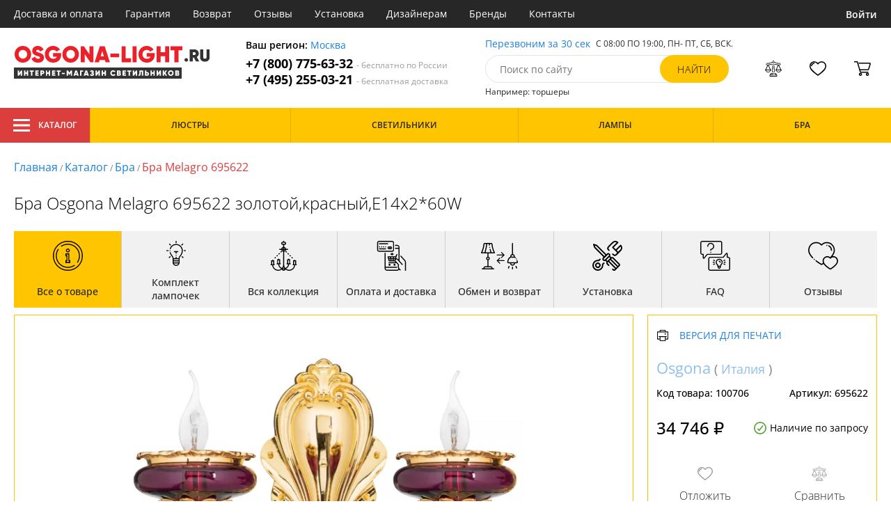

--- FILE ---
content_type: text/html; charset=utf8
request_url: https://osgona-light.ru/light-star-695622.html
body_size: 14989
content:
<!DOCTYPE html>
<html lang="ru">

<head>
  <meta charset="UTF-8">
  <meta name="viewport" content="width=device-width, initial-scale=1, shrink-to-fit=no">
    <title>Osgona Melagro 695622 купить недорого в Москве на официальном сайте Osgona-light.ru</title>
  <meta name="description" content="Купить бра бренда Osgona из коллекции Melagro 695622 в нашем интернет-магазине по цене - 34746 руб. Описание, фото, отзывы. Доставка в любой регион России бесплатно. Качество гарантируем. Оформляйте заказ онлайн или по телефону">
      <meta name="robots" content="index,follow">
  
    <meta property="og:title" content="Бра Melagro 695622">
  <meta property="og:description" content="Бра Osgona Melagro 695622 золотой,красный,E14x2*60W">
  <meta property="og:type" content="website">
  <meta property="og:url" content="https://osgona-light.ru/light-star-695622.html">
  <meta property="og:image" content="https://osgona-light.ru/photo/resize/osgl/card/main/1f6/1f6b6294-62ee-454c-9f10-1d03f3d5c288.webp">
  <meta property="og:site_name" content="https://osgona-light.ru/">
  <meta property="og:locale" content="ru_RU">

    <meta name="twitter:card" content="summary_large_image">
  <meta property="twitter:domain" content="https://osgona-light.ru/">
  <meta property="twitter:url" content="https://osgona-light.ru/light-star-695622.html">
  <meta name="twitter:title" content="Бра Melagro 695622">
  <meta name="twitter:description" content="Бра Osgona Melagro 695622 золотой,красный,E14x2*60W">
  <meta name="twitter:image" content="https://osgona-light.ru/photo/resize/osgl/card/main/1f6/1f6b6294-62ee-454c-9f10-1d03f3d5c288.webp">




  <script type="application/ld+json">
    [
    {
      "@context": "http://schema.org",
      "@type": "Product",
      "name": "Бра Melagro 695622",
      "description": "Бра Osgona Melagro 695622 золотой,красный,E14x2*60W",
      "image": [
                "/photo/resize/osgl/card/main/1f6/1f6b6294-62ee-454c-9f10-1d03f3d5c288.webp",
                "/photo/resize/osgl/card/schema/fcf/fcf3e0db-9324-409b-949d-a53b85386bb5.webp",
                "/photo/resize/osgl/card/different/271/271a01b6-6ea2-47bc-9791-c3a0a6ccea75.webp"
        ],
    "sku": "695622",
      "brand": {
        "@type": "Brand",
        "name": "Osgona"
      },
      "productID": "100706",
      "countryOfOrigin": {
          "@context": "https://schema.org/",
          "@type": "Country",
          "name": "Италия"
      },
                        "material": [
                      "Хрусталь",
              "Стекло",
              "Без плафона",
              "Металл"
          ],
                    "color": [
                      "Золотой",
              "Красный",
              "Без плафона",
              "Золото"
          ],
          "offers": {
      "@type": "Offer",
      "priceCurrency": "RUB",
      "price": "34746",
              "availability": "https://schema.org/BackOrder",
            "itemCondition": "https://schema.org/NewCondition"
  }
}]
  </script>

      <meta name="mobile-web-app-capable" content="yes">
    <meta name="apple-mobile-web-app-capable" content="yes">
    <meta name="application-name" content="osgona-light.ru">
    <meta name="apple-mobile-web-app-title" content="osgona-light.ru">
    <meta name="msapplication-starturl" content="/">
    <meta name="theme-color" content="#ffa800">

    <link rel="apple-touch-icon" href="/resources/favicons/osgona-light.ru/apple-touch-icon.png">
    <link rel="icon" href="/resources/favicons/osgona-light.ru/favicon.ico" sizes="any">
    <link rel="icon" href="/resources/favicons/osgona-light.ru/icon.png" type="image/png">
    <link rel="manifest" href="/manifests/osgona-light.ru.manifest.json">
  
      <meta name="yandex-verification" content="754709d59aae93d5" />
  
      <meta name="google-site-verification" content="Tuhup-ouSckN09oK3V2wLONvD4HIlkmvkOsiuwBSgvc" />
  
  <link rel= "preconnect" href="https://bx24.eurotok.ru">

  <link rel="preload" href='/tmpl/odeonlight/fonts/opensans/OpenSans-Light.woff2' as="font" type="font/woff2" crossorigin>
  <link rel="preload" href='/tmpl/odeonlight/fonts/opensans/OpenSans-LightItalic.woff2' as="font" type="font/woff2" crossorigin>
  <link rel="preload" href='/tmpl/odeonlight/fonts/opensans/OpenSans-Regular.woff2' as="font" type="font/woff2" crossorigin>
  <link rel="preload" href='/tmpl/odeonlight/fonts/opensans/OpenSans-Italic.woff2' as="font" type="font/woff2" crossorigin>
  <link rel="preload" href='/tmpl/odeonlight/fonts/opensans/OpenSans-Medium.woff2' as="font" type="font/woff2" crossorigin>
  <link rel="preload" href='/tmpl/odeonlight/fonts/opensans/OpenSans-MediumItalic.woff2' as="font" type="font/woff2" crossorigin>
  <link rel="preload" href='/tmpl/odeonlight/fonts/opensans/OpenSans-SemiBold.woff2' as="font" type="font/woff2" crossorigin>
  <link rel="preload" href='/tmpl/odeonlight/fonts/opensans/OpenSans-SemiBoldItalic.woff2' as="font" type="font/woff2" crossorigin>
  <link rel="preload" href='/tmpl/odeonlight/fonts/opensans/OpenSans-Bold.woff2' as="font" type="font/woff2" crossorigin>
  <link rel="preload" href='/tmpl/odeonlight/fonts/opensans/OpenSans-BoldItalic.woff2' as="font" type="font/woff2" crossorigin>
  <link rel="preload" href='/tmpl/odeonlight/fonts/opensans/OpenSans-ExtraBold.woff2' as="font" type="font/woff2" crossorigin>
  <link rel="preload" href='/tmpl/odeonlight/fonts/opensans/OpenSans-ExtraBoldItalic.woff2' as="font" type="font/woff2" crossorigin>

  <link rel="stylesheet" href="/tmpl/odeonlight/styles/fonts.css">

    
      <link rel="stylesheet" href="/tmpl/odeonlight/styles/bundle/vendors-styles.min.css?v=1769014343594">
    <link rel="stylesheet" href="/tmpl/odeonlight/styles/bundle/main-styles.min.css?v=1769014343594">
    <link rel="stylesheet" href="/tmpl/odeonlight/styles/bundle/icons.min.css?v=1769014343594">
      <link rel="stylesheet" type="text/css" href="/tmpl/odeonlight/styles/seo.catalog.css">

        <link rel="stylesheet" type="text/css"
          href="/tmpl/odeonlight/styles/bundle/product-card-styles.min.css?v=1769014343594">
  
  <script type="application/ld+json">
    [
          {
        "@context": "https://schema.org",
        "@type": "BreadcrumbList",
        "itemListElement": [
                      {
              "@type": "ListItem",
              "position": 1,
              "name": "Главная",
              "item": "/"
            },
                      {
              "@type": "ListItem",
              "position": 2,
              "name": "Каталог",
              "item": "/catalog/"
            },
                      {
              "@type": "ListItem",
              "position": 3,
              "name": "Бра",
              "item": "/bra/"
            },
                      {
              "@type": "ListItem",
              "position": 4,
              "name": "Бра Melagro 695622",
              "item": "https://osgona-light.ru/light-star-695622.html"
            }
                  ]
      },
        {
      "@context": "https://schema.org",
      "@type": "Organization",
      "url": "https://osgona-light.ru/",
      "logo": "https://osgona-light.ru/resources/logo/osgona-light.svg"
    },
    {
      "@context": "http://schema.org",
      "@type": "LocalBusiness",
      "name": "https://osgona-light.ru/",
      "telephone": ["+78007756332", "+74952550321"],
      "openingHours": [
          "Mo-Fr 8:00-19:00",
          "Sa-Su 8:00-19:00"
      ],
      "address": "105264, г.Москва,Измайловский бульвар, д.55, офис 38"
    }]
  </script>
</head>

<body data-worktimenow="1">
  <header class="header">
    <div class="header-top js_headerTop">
    <div class="wrap-big wrap-header-top">
      <button class="button header-top__button-menu js_headerTopBtn ">
        <i class="icon icon-menu-white"></i>
      </button>
      <ul class="header-top-list">
        <li class="header-top-item">
                      <span class="header-top__link" onclick="return g('/delivery/');">Доставка и оплата</span>
                  </li>
        <li class="header-top-item">
                      <span class="header-top__link" onclick="return g('/guarantees/');">Гарантия</span>
                  </li>
        <li class="header-top-item">
                      <span class="header-top__link" onclick="return g('/refund/');">Возврат</span>
                  </li>
                          <li class="header-top-item">
                          <span class="header-top__link" onclick="return g('/feedback/');">Отзывы</span>
                      </li>
                <li class="header-top-item">
                      <span class="header-top__link" onclick="return g('/mount/');">Установка</span>
                  </li>
        <li class="header-top-item">
                      <span class="header-top__link" onclick="return g('/wholesaler/');">Дизайнерам</span>
                  </li>
        <li class="header-top-item">
                      <span class="header-top__link" onclick="return g('/producers/');">Бренды</span>
                  </li>
        <li class="header-top-item">
                      <span class="header-top__link" onclick="return g('/contact/');">Контакты</span>
                  </li>
      </ul>
                <div class="header-top__login">
            <button
            type="button"
            class="button header-top__btn header-top__btn--login js_btnPopupShow"
            data-popup="login"
          >
            Войти
          </button>
        </div>
          </div>
  </div>
  <div class="wrap-big header-body">
    <a href="/" class="header-logo">
      <img src="https://osgona-light.ru/resources/logo/osgona-light.svg" alt="Логотип osgona-light.ru" title="Логотип osgona-light.ru" class="header-logo__image">
    </a>
    <div class="header-contacts">
      <div class="header-contacts__text">
        Ваш регион: <button class="link js_btnPopupShow js_region" data-popup="city">Москва</button>
      </div>
      <a href="tel:+78007756332" class="header-contacts__phone">
        +7 (800) 775-63-32
        <span class="header-contacts__phone-span">- бесплатно по России</span>
      </a>
      <a href="tel:+74952550321" class="header-contacts__phone">
        +7 (495) 255-03-21
        <span class="header-contacts__phone-span">- бесплатная доставка</span>
      </a>
    </div>
    <div class="header-search">
      <div class="header-search-top">
        <button class="link" >Перезвоним за 30 сек</button>
        <span class="header-search__text">С 08:00 ПО 19:00, ПН- ПТ, <span class="s-do-td-red">СБ, ВСК</span>.</span>
      </div>

      <form class="header-search-body" action="/catalog/">
        <div class="input-with-btn">
          <input
            type="text"
            class="header-search__input "
            placeholder="Поиск по сайту"
            autocomplete="off"
            name="q"
          >
          <input type="submit" class="button button-primary" value="найти" disabled>
        </div>
      </form>

      <div class="header-search-bottom">
        <span class="header-search-bottom__text">Например: торшеры</span>
      </div>
    </div>
    <ul class="header-actions">
      <li class="header-actions-item header-actions-item--mobile">
        <button type="button" class="button js_btnSearchShow" data-popup="search">
          <i class="icon icon-search"></i>
        </button>
        <div class="header-search js_headerSearchMobile hidden">
          <form class="header-search-body" action="/catalog/">
            <div class="input-with-btn">
              <input type="text" class="header-search__input js_searchInput" placeholder="Поиск по сайту" autocomplete="off" name="q">
              <button type="submit" class="button button-primary">найти<i class="icon icon-search"></i></button>
            </div>
          </form>
          <button type="button" class="button header-search__close js_btnSearchHide">
            <i class="icon icon-close"></i>
          </button>
        </div>
      </li>
            <li class="header-actions-item header-actions-item--mobile">
        <button type="button" class="button js_btnPopupShow" data-popup="login">
          <i class="icon icon-avatar"></i>
        </button>
      </li>
            <li class="header-actions-item dropdown-action header-actions-item--desktop-only">
        <button type="button" class="header-actions__btn">
          <i class="icon icon-compare"></i>
          <span class="header-actions__count js_compareAmount"></span>
        </button>
              </li>
      <li class="header-actions-item dropdown-action header-actions-item--desktop-only">
        <button type="button" class="header-actions__btn">
          <i class="icon icon-fav"></i>
          <span class="header-actions__count js_favoriteAmount"></span>
        </button>
              </li>
      <li class="header-actions-item dropdown-action header-actions-item--desktop-only">
        <button type="button" class="header-actions__btn">
          <i class="icon icon-cart"></i>
          <span class="header-actions__count js_basketAmount">
            
          </span>
        </button>
              </li>
    </ul>
  </div>
    <div class="menu-container">
      <div class="main-menu__background-box visually-hidden"></div>
      <div class="main-menu visually-hidden">

          <div class="left-menu">
              <div class="left-menu__title">Главное меню
                  <button class="main-menu__close-button-mobile js-menu-close-button"><i class="icon icon-big-x"></i></button>
              </div>
              <ul class="left-menu__list">
                                </ul>
              <ul class="left-menu__info-block">
                  <li><a href="/">Главная</a></li>
                  <li><a href="/delivery/">Доставка и оплата</a></li>
                  <li><a href="/guarantees/">Гарантия</a></li>
                  <li><a href="/refund/">Возврат</a></li>
                                                        <li><a href="/feedback/">Отзывы</a></li>
                                    <li><a href="/mount/">Установка</a></li>
                  <li><a href="/wholesaler/">Дизайнерам</a></li>
                  <li><a href="/producers/">Бренды</a></li>
                  <li><a href="/contact/">Контакты</a></li>
                                </ul>
              <div class="left-menu__contacts">
                  <a href="/" class="header-logo">
                    <img src="https://osgona-light.ru/resources/logo/osgona-light.svg" alt="Логотип osgona-light.ru" title="Логотип osgona-light.ru" class="header-logo__image">
                  </a>
                  <div class="header-contacts__text">
                    Ваш регион: <button class="link js_btnPopupShow js_region js-menu-close-button" data-popup="city">Москва</button>
                  </div>
                  <a href="tel:+78007756332" class="header-contacts__phone">
                    +7 (800) 775-63-32
                    <span class="header-contacts__phone-span">- бесплатно по России</span>
                  </a>
                  <a href="tel:+74952550321" class="header-contacts__phone">
                    +7 (495) 255-03-21
                    <span class="header-contacts__phone-span">- бесплатная доставка</span>
                  </a>
              </div>
              <div class="margin-box margin-box--grey"></div>
          </div>
          
          <button class="main-menu__close-button js-menu-close-button"><i class="icon icon-big-x"></i></button>
      </div>
  </div>
  <div class="header-bottom">
        <div class="header-bottom-menu">
      <div class="header-bottom-menu-contacts">
        <div class="header-bottom-menu-contacts-links">
          <a
            href="tel:+78007756332"
            class="header-bottom-menu-contacts__link"
          >
            +7 (800) 775-63-32
          </a>
          <a
            href="tel:+74952550321"
            class="header-bottom-menu-contacts__link"
          >
            +7 (495) 255-03-21
          </a>
        </div>
        <div class="header-bottom-menu-contacts-cont">
          <div class="header-bottom-menu-contacts__text">
            - бесплатно по России
          </div>
          <button class="link" >Перезвоним за 30 сек</button>
        </div>
      </div>
    </div>
        <div class="header-bottom__menu-container wrap-huge">
      <div class="header-nav-item header-nav-item--catalog ">
        <button class="header-nav__link">
          <i class="icon icon-menu-white"></i>
          Каталог
          </button>
        </div>
      <ul class="header-nav js_headerNav">
      
        
        
        <li class="header-nav-item header-nav-item--empty">
                      <div class="header-nav__link js_header-nav__link">
              Люстры
              <i class="icon icon-arrow"></i>
            </div>
          
                  </li>
      
        
        
        <li class="header-nav-item header-nav-item--empty">
                      <div class="header-nav__link js_header-nav__link">
              Светильники
              <i class="icon icon-arrow"></i>
            </div>
          
                  </li>
      
        
        
        <li class="header-nav-item header-nav-item--empty">
                      <div class="header-nav__link js_header-nav__link">
              Лампы
              <i class="icon icon-arrow"></i>
            </div>
          
                  </li>
      
        
        
        <li class="header-nav-item header-nav-item--empty">
                      <div class="header-nav__link js_header-nav__link">
              Бра
              <i class="icon icon-arrow"></i>
            </div>
          
                  </li>
          </ul>
    </div>
  </div>
</header>
<header class="header-fixed bg-gray100 js_headerFixed hidden">
  <div class="wrap-big header-fixed-wrap">
    <div class="header-catalog">
      <div class="header-nav-item ">
        <button class="header-nav__link">
          <i class="icon icon-menu-white"></i>
          Каталог
        </button>
      </div>
    </div>
    <div class="header-contacts">
      <a href="tel:+78007756332" class="header-contacts__phone">
        +7 (800) 775-63-32
        <span class="header-contacts__phone-span">- бесплатно по России</span>
      </a>
      <a href="tel:+74952550321" class="header-contacts__phone">
        +7 (495) 255-03-21
        <span class="header-contacts__phone-span">- бесплатная доставка</span>
      </a>
    </div>
    <div class="header-search">
      <form class="header-search-body" action="/catalog/">
        <div class="input-with-btn">
          <input type="text" class="header-search__input " placeholder="Поиск по сайту" autocomplete="off" name="q">
          <input type="submit" class="button button-primary" value="найти" disabled>
        </div>
      </form>
    </div>
    <ul class="header-actions">
      <li class="header-actions-item dropdown-action">
        <button class="header-actions__btn">
          <i class="icon icon-compare"></i>
          <span class="header-actions__count js_compareAmount"></span>
        </button>
              </li>
      <li class="header-actions-item dropdown-action">
        <button class="header-actions__btn">
          <i class="icon icon-fav"></i>
          <span class="header-actions__count js_favoriteAmount"></span>
        </button>
              </li>
      <li class="header-actions-item dropdown-action">
        <button class="header-actions__btn">
          <i class="icon icon-cart"></i>
          <span class="header-actions__count js_basketAmount"></span>
        </button>
              </li>
    </ul>
  </div>
</header>
<header class="header header--mobile">
  <div class="wrap-big header-body">
    <ul class="header-actions">
      <li class="header-actions-item">
        <button class="button header-top__button-menu js_headerTopBtn ">
          <i class="icon icon-menu-white"></i>
        </button>
      </li>
      <li class="header-actions-item">
        <button class="header-actions__btn" >
          <i class="icon icon-compare"></i>
          <span class="header-actions__count js_compareAmount"></span>
        </button>
      </li>
      <li class="header-actions-item">
        <button class="button" >
          <i class="icon icon-eye-black"></i>
        </button>
      </li>
      <li class="header-actions-item">
        <button class="header-actions__btn" >
          <i class="icon icon-fav"></i>
          <span class="header-actions__count js_favoriteAmount"></span>
        </button>
      </li>
      <li class="header-actions-item">
        <button class="header-actions__btn" >
          <i class="icon icon-cart"></i>
          <span class="header-actions__count js_basketAmount">
            
          </span>
        </button>
      </li>
    </ul>
  </div>
</header>  <main>
    <div class="content wrap-big">
    			<div class="breadcrumbs">
				                            <a href="/" class="link breadcrumbs__link">Главная</a> /
        		  				                            <a href="/catalog/" class="link breadcrumbs__link">Каталог</a> /
        		  				                            <a href="/bra/" class="link breadcrumbs__link">Бра</a> /
        		  				  		    <span class="breadcrumbs__link">Бра Melagro 695622</span>
      				</div>
	
    <div class="product-body">
      <h1 class="product__heading">Бра Osgona Melagro 695622 золотой,красный,E14x2*60W</h1>
      <ul class="product-nav js_productNav">
        <i class="icon icon-arrow mobileOnly"></i>
        <li class="product-nav-item js_productNavTitle mobileOnly">
          <div class="product-nav__link js_productNavLink" data-tab="about" data-options="about">
            <i class="icon icon-info"></i>
            <span>Все о товаре</span>
          </div>
        </li>
        <li class="product-nav-item product-nav-item--active">
          <div class="product-nav__link js_productNavLink" data-tab="about" data-options="about">
            <i class="icon icon-info"></i>
            <span>Все о товаре</span>
          </div>
        </li>
                  <li class="product-nav-item product-nav-item">
            <div class="product-nav__link js_productNavLink js_productLamps" data-tab="lightBulb"
               data-bulb-base="E14">
              <i class="icon icon-lightBulb"></i>
              <span>Комплект лампочек</span>
            </div>
          </li>
                          <li class="product-nav-item product-nav-item">
            <div class="product-nav__link js_productNavLink js_productCollection" data-tab="collection"
               data-id-collection="12092">
              <i class="icon icon-tableLamp"></i>
              <span>Вся коллекция</span>
            </div>
          </li>
                        <li class="product-nav-item product-nav-item">
          <div class="product-nav__link js_productNavLink js_productShipped" data-tab="shipped" data-domain="527">
            <i class="icon icon-shipped"></i>
            <span>Оплата и доставка</span>
          </div>
        </li>
        <li class="product-nav-item product-nav-item">
          <div class="product-nav__link js_productNavLink js_productBox" data-tab="box">
            <i class="icon icon-return"></i>
            <span>Обмен и возврат</span>
          </div>
        </li>
        <li class="product-nav-item product-nav-item">
          <div class="product-nav__link js_productNavLink js_productTools" data-tab="tools">
            <i class="icon icon-tools2"></i>
            <span>Установка</span>
          </div>
        </li>
                  <li class="product-nav-item product-nav-item">
            <div class="product-nav__link js_productNavLink js_productFaq" data-tab="faq">
              <i class="icon icon-question"></i>
              <span>FAQ</span>
            </div>
          </li>
                <li class="product-nav-item product-nav-item">
          <div class="product-nav__link js_productNavLink" data-tab="reviews">
            <i class="icon icon-message"></i>
            <span>Отзывы</span>
          </div>
        </li>
      </ul>
      <div class="product-content-wrap">
        <div class="product-content js_contentTab" data-tab="about">

          <div class="product-gallery">

                          <div class="gallery-slider">
        <div class="product-info-slider-gallery gallery-slider__swiper swiper swiper-block"
         data-swiper-type="fullScreenGallery"
        
    >
      <div class="swiper-wrapper">
                  <div class="gallery-slider__image swiper-slide">
                          <a class="js_preventLink" href="/photo/resize/osgl/card/main/1f6/1f6b6294-62ee-454c-9f10-1d03f3d5c288.webp">
                          <img
                  class="gallery-slider__image-tag"
                  alt="Бра Melagro 695622 в Москве - фото"
                  title="Бра Melagro 695622 купить с доставкой по России"
                  
                  src="/photo/resize/osgl/card/main/1f6/1f6b6294-62ee-454c-9f10-1d03f3d5c288.webp"
              >
              
            </a>
          </div>
                  <div class="gallery-slider__image swiper-slide">
                          <a class="js_preventLink" href="/photo/resize/osgl/card/schema/fcf/fcf3e0db-9324-409b-949d-a53b85386bb5.webp">
                          <img
                  class="gallery-slider__image-tag"
                  alt="Бра Melagro 695622 в Москве - фото схема"
                  title="Бра Melagro 695622 купить с доставкой по России - схема"
                  
                  src="/photo/resize/osgl/card/schema/fcf/fcf3e0db-9324-409b-949d-a53b85386bb5.webp"
              >
              
            </a>
          </div>
                  <div class="gallery-slider__image swiper-slide">
                          <a class="js_preventLink" href="/photo/resize/osgl/card/different/271/271a01b6-6ea2-47bc-9791-c3a0a6ccea75.webp">
                          <img
                  class="gallery-slider__image-tag"
                  alt="Бра Melagro 695622 в Москве - фото дополнительное"
                  title="Бра Melagro 695622 купить с доставкой по России - дополнительное"
                  
                  src="/photo/resize/osgl/card/different/271/271a01b6-6ea2-47bc-9791-c3a0a6ccea75.webp"
              >
              
            </a>
          </div>
              </div>
    </div>
    <div class="product-info-slider-thumbs gallery-slider__swiper-thumbs swiper-block"
         data-swiper-type="">
      <div class="swiper-wrapper">
                  <div class="gallery-slider__image swiper-slide">
                          <a class="js_preventLink" href="/photo/resize/osgl/thumb/main/997/997cd908-2359-48f7-95a2-691825ce55f5.webp">
                          <img
                  alt="Бра Melagro 695622 в Москве - фото (миниатюра)"
                  title="Бра Melagro 695622 купить с доставкой по России (миниатюра)"
                  src="/photo/resize/osgl/thumb/main/997/997cd908-2359-48f7-95a2-691825ce55f5.webp"
              >
                          </a>
                      </div>
                  <div class="gallery-slider__image swiper-slide">
                          <a class="js_preventLink" href="/photo/resize/osgl/thumb/schema/a10/a109eb3e-d2f8-4f36-8deb-467d0bacfb8c.webp">
                          <img
                  alt="Бра Melagro 695622 в Москве - фото схема (миниатюра)"
                  title="Бра Melagro 695622 купить с доставкой по России - схема (миниатюра)"
                  src="/photo/resize/osgl/thumb/schema/a10/a109eb3e-d2f8-4f36-8deb-467d0bacfb8c.webp"
              >
                          </a>
                      </div>
                  <div class="gallery-slider__image swiper-slide">
                          <a class="js_preventLink" href="/photo/resize/osgl/thumb/different/b60/b605cf6d-ad61-47a4-b56d-eb22bcb47b8a.webp">
                          <img
                  alt="Бра Melagro 695622 в Москве - фото дополнительное (миниатюра)"
                  title="Бра Melagro 695622 купить с доставкой по России - дополнительное (миниатюра)"
                  src="/photo/resize/osgl/thumb/different/b60/b605cf6d-ad61-47a4-b56d-eb22bcb47b8a.webp"
              >
                          </a>
                      </div>
              </div>
    </div>
      </div>


          </div>

          <div class="product-sidebar product-sidebar-second">
            <div class="product-sidebar-links">
                          </div>
            <div class="product-card-body-bottom">
              <div class="product-card-body-bottom__link">
                                                
                                                
                                  <span class="link" onclick="return g('/catalog/proizvoditel=Osgona/');">Osgona</span>
                
                                  (
                                      <a class="link link--country" href="/bra-iz-italii/">Италия</a>
                                    )
                              </div>
              <button type="button" class="button--print link link--upper " data-gid="100706"><i
                    class="icon icon-print"></i>Версия для печати
              </button>
            </div>
            <div class="product-sidebar-info">
              <div class="product-sidebar__text">Код товара: <span class="product-sidebar__span">100706</span>
              </div>
                              <div class="product-sidebar__text">Артикул: <span
                      class="product-sidebar__span">695622</span></div>
                          </div>
            <div class="product-sidebar-buttons">
                                                      </div>
            <div class="product-sidebar-calc">
              <div class="product-sidebar-calc-line">
                                                  <div class="product-sidebar-calc__price">
                    34 746 ₽
                  </div>
                                      <span class="product-card-count">
      <i class="icon icon-check"></i>
      Наличие по запросу
    </span>
  
              </div>
                          </div>
            <ul class="product-sidebar-actions">
              <li class="product-sidebar-action">
                <button
                    type="button"
                    class="button  js_btnFavorite"
                    data-id="100706"
                                    >
                  <i class="icon icon-fav-gray"></i>
                  <span class="product-sidebar-actions__text  content-text--favorites"></span>
                </button>
              </li>
              <li class="product-sidebar-action">
                <button
                    type="button"
                    class="button  js_btnCompare"
                    data-id="100706"
                                    >
                  <i class="icon icon-compare-gray"></i>
                  <span class="product-sidebar-actions__text  content-text--compare"></span>
                </button>
              </li>
                                        </ul>
          </div>

          <div class="product-desc">
                                                <div class="product-desc-list">
                                                <div class="product-desc-item">
                                          <h2 class="product__title">Основные</h2>
                                                              <div class="product-desc-line">
                        <div class="product-desc-line__title">
                      <span class="product__text">
                        Страна:
                      </span>
                                                  </div>
                        <div class="product__text">
                          <a class="product__link" href="/bra-iz-italii/">Италия</a>                        </div>
                      </div>
                                          <div class="product-desc-line">
                        <div class="product-desc-line__title">
                      <span class="product__text">
                        Производитель:
                      </span>
                                                  </div>
                        <div class="product__text">
                          <span  class="product__link" onclick="return g('/catalog/proizvoditel=Osgona/');">Osgona</span>                        </div>
                      </div>
                                          <div class="product-desc-line">
                        <div class="product-desc-line__title">
                      <span class="product__text">
                        Коллекция:
                      </span>
                                                  </div>
                        <div class="product__text">
                          <span >Melagro</span>                        </div>
                      </div>
                                          <div class="product-desc-line">
                        <div class="product-desc-line__title">
                      <span class="product__text">
                        Вид:
                      </span>
                                                  </div>
                        <div class="product__text">
                          <a class="product__link" href="/bra/">Бра</a>                        </div>
                      </div>
                                          <div class="product-desc-line">
                        <div class="product-desc-line__title">
                      <span class="product__text">
                        Стиль:
                      </span>
                                                  </div>
                        <div class="product__text">
                          <a class="product__link" href="/bra-v-klassike/">Классический</a>, <span >Восточный</span>, <a class="product__link" href="/bra-ampir/">Ампир</a>, <a class="product__link" href="/bra-barokko/">Барокко</a>                        </div>
                      </div>
                                          <div class="product-desc-line">
                        <div class="product-desc-line__title">
                      <span class="product__text">
                        Цвет:
                      </span>
                                                  </div>
                        <div class="product__text">
                          <span  class="product__link" onclick="return g('/catalog/tsvet=Золотой;vid=Бра/');">Золотой</span>, <span  class="product__link" onclick="return g('/catalog/tsvet=Красный;vid=Бра/');">Красный</span>, <span  class="product__link" onclick="return g('/catalog/tsvet=Без плафона;vid=Бра/');">Без плафона</span>, <span  class="product__link" onclick="return g('/catalog/tsvet=Золото;vid=Бра/');">Золото</span>                        </div>
                      </div>
                                          <div class="product-desc-line">
                        <div class="product-desc-line__title">
                      <span class="product__text">
                        Материал:
                      </span>
                                                  </div>
                        <div class="product__text">
                          <span  class="product__link" onclick="return g('/catalog/material=Хрусталь;vid=Бра/');">Хрусталь</span>, <a class="product__link" href="/bra-steklo/">Стекло</a>, <a class="product__link" href="/bra-bez-plafona/">Без плафона</a>, <a class="product__link" href="/bra-metall/">Металл</a>                        </div>
                      </div>
                                          <div class="product-desc-line">
                        <div class="product-desc-line__title">
                      <span class="product__text">
                        Общая мощность ламп:
                      </span>
                                                  </div>
                        <div class="product__text">
                          120                            <button class="calc-power-button js_btnPopupShow" data-popup="power">Расчет мощности
                            </button>
                                                  </div>
                      </div>
                                          <div class="product-desc-line">
                        <div class="product-desc-line__title">
                      <span class="product__text">
                        Площадь освещения, (м2):
                      </span>
                                                      <div class="product-tooltip tooltip">
                              <i class="tooltip__icon">?</i>
                              <div class="tooltip-content"><p>Показатель площади освещения зависят от количества лампочек, их мощности и вида. При планировании площади освещения необходимо учитывать оттенки стен, высоту потолка, геометрическую форму помещения.</p></div>
                            </div>
                                                  </div>
                        <div class="product__text">
                          6                        </div>
                      </div>
                                      </div>
                                  <div class="product-desc-item">
                                          <h2 class="product__title">Электрика</h2>
                                                              <div class="product-desc-line">
                        <div class="product-desc-line__title">
                      <span class="product__text">
                        Тип ламп:
                      </span>
                                                      <div class="product-tooltip tooltip">
                              <i class="tooltip__icon">?</i>
                              <div class="tooltip-content"><p>Среди наиболее распространённых видов ламп: светодиодные, люминесцентные, галогенные и накаливания.</p></div>
                            </div>
                                                  </div>
                        <div class="product__text">
                          <a class="product__link" href="/bra-nakalivaniya/">Накаливания</a>                        </div>
                      </div>
                                          <div class="product-desc-line">
                        <div class="product-desc-line__title">
                      <span class="product__text">
                        Мощность лампы:
                      </span>
                                                  </div>
                        <div class="product__text">
                          60                        </div>
                      </div>
                                          <div class="product-desc-line">
                        <div class="product-desc-line__title">
                      <span class="product__text">
                        Мощность ламп, max:
                      </span>
                                                  </div>
                        <div class="product__text">
                          60                        </div>
                      </div>
                                          <div class="product-desc-line">
                        <div class="product-desc-line__title">
                      <span class="product__text">
                        Количество ламп:
                      </span>
                                                  </div>
                        <div class="product__text">
                          2                        </div>
                      </div>
                                          <div class="product-desc-line">
                        <div class="product-desc-line__title">
                      <span class="product__text">
                        Количество ламп 2:
                      </span>
                                                  </div>
                        <div class="product__text">
                          2                        </div>
                      </div>
                                          <div class="product-desc-line">
                        <div class="product-desc-line__title">
                      <span class="product__text">
                        Тип цоколя:
                      </span>
                                                  </div>
                        <div class="product__text">
                          <span  class="product__link" onclick="return g('/catalog/tip_tsokolya=E14;vid=Бра/');">E14</span>                        </div>
                      </div>
                                          <div class="product-desc-line">
                        <div class="product-desc-line__title">
                      <span class="product__text">
                        Напряжение:
                      </span>
                                                  </div>
                        <div class="product__text">
                          220                        </div>
                      </div>
                                          <div class="product-desc-line">
                        <div class="product-desc-line__title">
                      <span class="product__text">
                        Цветовая температура, K:
                      </span>
                                                      <div class="product-tooltip tooltip">
                              <i class="tooltip__icon">?</i>
                              <div class="tooltip-content"><p>Основная спектральная характеристика света - цветовая температура. Низкая цветовая температура характеризуется оттенками красного, а самая высокая – является белым дневным светом. Данный показатель в светильниках дает возможность подобрать необходимый оттенок освещения.</p>
<p>Основные градации показателя температуры цвета:</p>
<ul>
<li>5000-7000 К - идеально белый дневной свет (как правило - светодиодные лампы)</li>
<li>3500-5000 К - белое освещение нейтральных тонов (подобно солнечному свету до зенита)</li>
<li>2700-3500 К – теплый белый свет (стандартные лампы накаливания)</li>
</ul>
</div>
                            </div>
                                                  </div>
                        <div class="product__text">
                          2400-2800                        </div>
                      </div>
                                          <div class="product-desc-line">
                        <div class="product-desc-line__title">
                      <span class="product__text">
                        Диапазон рабочих температур:
                      </span>
                                                  </div>
                        <div class="product__text">
                          комнатная температура                        </div>
                      </div>
                                      </div>
                                  <div class="product-desc-item">
                                          <h2 class="product__title">Параметры плафонов</h2>
                                                              <div class="product-desc-line">
                        <div class="product-desc-line__title">
                      <span class="product__text">
                        Вид рассеивателя:
                      </span>
                                                  </div>
                        <div class="product__text">
                          Нет                        </div>
                      </div>
                                          <div class="product-desc-line">
                        <div class="product-desc-line__title">
                      <span class="product__text">
                        Материал:
                      </span>
                                                  </div>
                        <div class="product__text">
                          <span  class="product__link" onclick="return g('/catalog/material_plafonov_abazhurov=Без плафона;vid=Бра/');">Без плафона</span>                        </div>
                      </div>
                                          <div class="product-desc-line">
                        <div class="product-desc-line__title">
                      <span class="product__text">
                        Цвет плафонов:
                      </span>
                                                  </div>
                        <div class="product__text">
                          <span  class="product__link" onclick="return g('/catalog/tsvet_plafonov=Без плафона;vid=Бра/');">Без плафона</span>                        </div>
                      </div>
                                          <div class="product-desc-line">
                        <div class="product-desc-line__title">
                      <span class="product__text">
                        Поверхность:
                      </span>
                                                  </div>
                        <div class="product__text">
                          <span  class="product__link" onclick="return g('/catalog/poverkhnost_plafona=Без плафона;vid=Бра/');">Без плафона</span>                        </div>
                      </div>
                                          <div class="product-desc-line">
                        <div class="product-desc-line__title">
                      <span class="product__text">
                        Количество плафонов:
                      </span>
                                                  </div>
                        <div class="product__text">
                          0                        </div>
                      </div>
                                          <div class="product-desc-line">
                        <div class="product-desc-line__title">
                      <span class="product__text">
                        Форма плафона:
                      </span>
                                                  </div>
                        <div class="product__text">
                          <a class="product__link" href="/bra-bez-plafona/">Без плафона</a>                        </div>
                      </div>
                                          <div class="product-desc-line">
                        <div class="product-desc-line__title">
                      <span class="product__text">
                        Направление:
                      </span>
                                                  </div>
                        <div class="product__text">
                          <span  class="product__link" onclick="return g('/catalog/napravlenie_plafonov_abazhurov=Без плафона;vid=Бра/');">Без плафона</span>, <a class="product__link" href="/bra-vverh/">Вверх</a>                        </div>
                      </div>
                                      </div>
                                  <div class="product-desc-item">
                                          <h2 class="product__title">Параметры арматуры</h2>
                                                              <div class="product-desc-line">
                        <div class="product-desc-line__title">
                      <span class="product__text">
                        Материал:
                      </span>
                                                  </div>
                        <div class="product__text">
                          <span  class="product__link" onclick="return g('/catalog/material_armatury=Металл;vid=Бра/');">Металл</span>, <span  class="product__link" onclick="return g('/catalog/material_armatury=Хрусталь;vid=Бра/');">Хрусталь</span>                        </div>
                      </div>
                                          <div class="product-desc-line">
                        <div class="product-desc-line__title">
                      <span class="product__text">
                        Цвет арматуры:
                      </span>
                                                  </div>
                        <div class="product__text">
                          <span  class="product__link" onclick="return g('/catalog/tsvet_armatury=Золото;vid=Бра/');">Золото</span>, <span  class="product__link" onclick="return g('/catalog/tsvet_armatury=Красный;vid=Бра/');">Красный</span>, <span  class="product__link" onclick="return g('/catalog/tsvet_armatury=Золотой;vid=Бра/');">Золотой</span>                        </div>
                      </div>
                                          <div class="product-desc-line">
                        <div class="product-desc-line__title">
                      <span class="product__text">
                        Поверхность:
                      </span>
                                                  </div>
                        <div class="product__text">
                          <span  class="product__link" onclick="return g('/catalog/poverkhnost_armatury=Матовый;vid=Бра/');">Матовый</span>                        </div>
                      </div>
                                      </div>
                                  <div class="product-desc-item">
                                          <h2 class="product__title">Размеры</h2>
                                                              <div class="product-desc-line">
                        <div class="product-desc-line__title">
                      <span class="product__text">
                        Высота, см:
                      </span>
                                                      <div class="product-tooltip tooltip">
                              <i class="tooltip__icon">?</i>
                              <div class="tooltip-content"><p>Приобретая светильник, необходимо обратить особое внимание на его высоту и остающимся пространством между ним и полом.</p>
<p> Важно, чтобы после установки аксессуара, домочадцы или гости не задевали прибор головой или руками.</p></div>
                            </div>
                                                  </div>
                        <div class="product__text">
                          42                        </div>
                      </div>
                                          <div class="product-desc-line">
                        <div class="product-desc-line__title">
                      <span class="product__text">
                        Ширина, см:
                      </span>
                                                  </div>
                        <div class="product__text">
                          42                        </div>
                      </div>
                                          <div class="product-desc-line">
                        <div class="product-desc-line__title">
                      <span class="product__text">
                        Длина, см:
                      </span>
                                                  </div>
                        <div class="product__text">
                          28                        </div>
                      </div>
                                          <div class="product-desc-line">
                        <div class="product-desc-line__title">
                      <span class="product__text">
                        Глубина, см:
                      </span>
                                                  </div>
                        <div class="product__text">
                          28                        </div>
                      </div>
                                          <div class="product-desc-line">
                        <div class="product-desc-line__title">
                      <span class="product__text">
                        Вес, кг:
                      </span>
                                                  </div>
                        <div class="product__text">
                          4                        </div>
                      </div>
                                          <div class="product-desc-line">
                        <div class="product-desc-line__title">
                      <span class="product__text">
                        Объем, м3:
                      </span>
                                                  </div>
                        <div class="product__text">
                          0                        </div>
                      </div>
                                      </div>
                                  <div class="product-desc-item">
                                          <h2 class="product__title">Логистика</h2>
                                                              <div class="product-desc-line">
                        <div class="product-desc-line__title">
                      <span class="product__text">
                        Высота коробки, см:
                      </span>
                                                  </div>
                        <div class="product__text">
                          50                        </div>
                      </div>
                                          <div class="product-desc-line">
                        <div class="product-desc-line__title">
                      <span class="product__text">
                        Ширина коробки, см:
                      </span>
                                                  </div>
                        <div class="product__text">
                          48                        </div>
                      </div>
                                          <div class="product-desc-line">
                        <div class="product-desc-line__title">
                      <span class="product__text">
                        Длина коробки, см:
                      </span>
                                                  </div>
                        <div class="product__text">
                          48                        </div>
                      </div>
                                          <div class="product-desc-line">
                        <div class="product-desc-line__title">
                      <span class="product__text">
                        Вес коробки, кг:
                      </span>
                                                  </div>
                        <div class="product__text">
                          2                        </div>
                      </div>
                                      </div>
                                  <div class="product-desc-item">
                                          <h2 class="product__title">Дополнительные параметры</h2>
                                                              <div class="product-desc-line">
                        <div class="product-desc-line__title">
                      <span class="product__text">
                        Место размещения:
                      </span>
                                                  </div>
                        <div class="product__text">
                          <span  class="product__link" onclick="return g('/catalog/mesto_razmeshcheniya=На стене;vid=Бра/');">На стене</span>, <span  class="product__link" onclick="return g('/catalog/mesto_razmeshcheniya=Стена;vid=Бра/');">Стена</span>                        </div>
                      </div>
                                          <div class="product-desc-line">
                        <div class="product-desc-line__title">
                      <span class="product__text">
                        Назначение:
                      </span>
                                                  </div>
                        <div class="product__text">
                          <a class="product__link" href="/bra-v-gostinuyu/">Гостиная</a>, <a class="product__link" href="/bra-prihozhaya-i-koridor/">прихожая и коридор</a>, <a class="product__link" href="/bra-v-prihozhej/">Прихожая</a>, <a class="product__link" href="/bra-v-spalnyu/">Спальня</a>, <a class="product__link" href="/bra-kabinet/">Кабинет</a>, <a class="product__link" href="/bra-dlya-kafe/">Кафе</a>                        </div>
                      </div>
                                          <div class="product-desc-line">
                        <div class="product-desc-line__title">
                      <span class="product__text">
                        Класс влагозащиты:
                      </span>
                                                  </div>
                        <div class="product__text">
                          <a class="product__link" href="/bra-ip20/">IP20</a>                        </div>
                      </div>
                                          <div class="product-desc-line">
                        <div class="product-desc-line__title">
                      <span class="product__text">
                        Возможность подключить диммер:
                      </span>
                                                      <div class="product-tooltip tooltip">
                              <i class="tooltip__icon">?</i>
                              <div class="tooltip-content"><p>Диммер – удобная и функциональная составляющая, с помощью которой можно регулировать электрическую мощность нагрузки, а соответственно и яркость света. Диммер используется в осветительных приборах с напряжением 220В и подходит для соответствующих ламп накаливания, светодиодных и галогенных. Нельзя использовать диммер с энергосберегающими (компактно-люминесцентными) лампами.</p>
<p>Следует учитывать определенные ограничения по подключению осветительного прибора в последовательную сеть с диммером. Для этого светодиодные лампы должны иметь специальный драйвер, а в их характеристиках указано – «диммируемые» Также нельзя подключать к диммеру галогенные светильники со встроенным трансформатором.</p>
</div>
                            </div>
                                                  </div>
                        <div class="product__text">
                          есть                        </div>
                      </div>
                                          <div class="product-desc-line">
                        <div class="product-desc-line__title">
                      <span class="product__text">
                        Лампы в комплекте:
                      </span>
                                                  </div>
                        <div class="product__text">
                          нет                        </div>
                      </div>
                                          <div class="product-desc-line">
                        <div class="product-desc-line__title">
                      <span class="product__text">
                        Совместимые лампы:
                      </span>
                                                  </div>
                        <div class="product__text">
                          <span  class="product__link" onclick="return g('/catalog/sovmestimye_lampy=Светодиодные/');">Светодиодные</span>, <span  class="product__link" onclick="return g('/catalog/sovmestimye_lampy=Накаливания/');">Накаливания</span>, <span  class="product__link" onclick="return g('/catalog/sovmestimye_lampy=КЛЛ/');">КЛЛ</span>                        </div>
                      </div>
                                          <div class="product-desc-line">
                        <div class="product-desc-line__title">
                      <span class="product__text">
                        Теги:
                      </span>
                                                  </div>
                        <div class="product__text">
                          <a class="product__link" href="/bra-nastennye/">Настенные</a>, <a class="product__link" href="/kupit-bra-na-stenu/">На стену</a>, <a class="product__link" href="/bra-ilicha/">Ильича</a>, <a class="product__link" href="/bra-svecha/">Свеча</a>, <a class="product__link" href="/bra-podsvechnik/">подсвечник</a>, <a class="product__link" href="/bra-na-nozhke/">На ножке</a>, <a class="product__link" href="/bra-s-podveskami/">С подвесками</a>                        </div>
                      </div>
                                      </div>
                                          </div>
          </div>

                    
        </div>
                                          <!--noindex-->
                    <div class="product-content js_contentTab hidden" data-tab="lightBulb">
            <div class="collection-list js_productContentSlider js_productBulbList">
              <span class="loader product_card_loader js_paginLoader"></span>
            </div>
                                  </div>

                      <!--/noindex-->
                  
                  <div class="product-content js_contentTab hidden" data-tab="collection">
            <div class="collection-list js_productContentSlider js_productCollectionList">
              <span class="loader product_card_loader js_paginLoader"></span>
            </div>
          </div>
        
        <div class="product-content js_contentTab hidden" data-tab="shipped">
          <div class="js_productContentSlider js_productShippedList">
            <span class="loader product_card_loader js_paginLoader"></span>
          </div>
        </div>
        <div class="product-content js_contentTab hidden" data-tab="box">
          <div class="js_productContentSlider js_productBoxList">
            <span class="loader product_card_loader js_paginLoader"></span>
          </div>
        </div>
        <div class="product-content js_contentTab hidden" data-tab="tools">
          <div class="js_productContentSlider js_productToolsList">
            <span class="loader product_card_loader js_paginLoader"></span>
          </div>
        </div>

                  <div class="product-content js_contentTab hidden" data-tab="faq">
            <div class="js_productContentSlider js_productFaqList">
              <span class="loader product_card_loader js_paginLoader"></span>
            </div>
          </div>
        
        <div class="product-content js_contentTab hidden" data-tab="reviews">
          <picture>
            <source media="(max-width: 520px)" srcset="/tmpl/odeonlight/assets/images/pen-sm.webp">
            <img src="/tmpl/odeonlight/assets/images/pen.webp" alt="pen" class="product-content-tab__img" loading="lazy">
          </picture>
          <h2 class="product__title">Отзывы</h2>

          
          <form class="review-form js_reviewForm" onsubmit="return false;" data-gid="100706">
            <div class="form-block">
              <div class="form-group form-group--full">
                <p class="form__label">Фамилия, имя</p>
                <input
                    type="text"
                    class="input js_name js_mask"
                    placeholder="Иванов Иван Иванович"
                    data-inputmask-regex="[А-Яа-я\-._ ]{1,64}"
                    required
                >
              </div>
              <div class="form-group form-group--full">
                <p class="form__label">Комментарии</p>
                <textarea
                    class="textarea js_message js_mask"
                    required
                ></textarea>
              </div>
              <div class="form-actions">
                <button type="submit" class="button button-primary" disabled>отправить</button>
              </div>
            </div>
          </form>
        </div>
        <div class="product-sidebar js_contentTab" data-tab="about">
          <div class="product-sidebar-links">
                        <div class="link-wrap">
              <i class="icon icon-print"></i>
              <button type="button" class="link link--upper " data-gid="100706">Версия для печати
              </button>
            </div>
          </div>
          <div class="product-card-body-bottom">
            <div class="product-card-body-bottom__link">
                                          
                                          
                              <span class="link" onclick="return g('/catalog/proizvoditel=Osgona/');">Osgona</span>
              
                              (
                                  <a class="link link--country" href="/bra-iz-italii/">Италия</a>
                                )
                          </div>
          </div>
          <div class="product-sidebar-info">
            <div class="product-sidebar__text">Код товара: <span class="product-sidebar__span">100706</span></div>
                          <div class="product-sidebar__text">Артикул: <span class="product-sidebar__span">695622</span>
              </div>
                      </div>
          <div class="product-sidebar-buttons">
                                              </div>
          <div class="product-sidebar-calc">
            <div class="product-sidebar-calc-line">
                                            <div class="product-sidebar-calc__price">
                  34 746 ₽
                </div>
                                  <span class="product-card-count">
      <i class="icon icon-check"></i>
      Наличие по запросу
    </span>
  
            </div>
                      </div>
          <ul class="product-sidebar-actions">
            <li class="product-sidebar-action">
              <button
                  type="button"
                  class="button  js_btnFavorite"
                  data-id="100706"
                                >
                <i class="icon icon-fav-gray"></i>
                <span class="product-sidebar-actions__text content-text--favorites"></span>
              </button>
            </li>
            <li class="product-sidebar-action">
              <button
                  type="button"
                  class="button  js_btnCompare"
                  data-id="100706"
                                >
                <i class="icon icon-compare-gray"></i>
                <span class="product-sidebar-actions__text content-text--compare"></span>
              </button>
            </li>
                                  </ul>
        </div>
      </div>

            
      
      
      
            
      
                <section
      class="crosses-slider swiper"
      data-swiper-type="products"
      data-swiper-lazy="true"
      data-swiper-buttons="true"
  >
    <div class="slider-block__header">
      <h2 class="main-page__title slider-block-header__title">Похожие товары</h2>
              <i class="icon icon-circle-left-arrow swiper-prev"></i>
        <i class="icon icon-circle-left-arrow icon--reverse swiper-next"></i>
          </div>
    <div class="swiper-wrapper">
                  <div class="product-card-new swiper-slide" data-gid="20419">
    <a href="https://osgona-light.ru/osgona-693614-bra.html">
            <img
          alt=""
          title=""
          class="product-card-new__img"
          loading="lazy"
          src="/photo/resize/osgl/catalog/main/671/6715cd7c-0f63-4a04-9fdb-e5f939c23733.webp"
      >
      <div class="swiper-lazy-preloader"></div>
    </a>

    <div class="product-card-mark-list">
              <div class="product-card-mark-item product-card-mark-item--red200">
          <p class="product-card-mark-item__label">-66%</p>
          <p class="product-card-mark-item__desc">Ваша скидка 11397 руб.</p>
        </div>
                                        </div>

    <div class="product-card-new__code">
      <div class="article">Артикул: 693614</div>
      <div class="product-code">Код: 20419</div>
    </div>
    <div class="product-card-new__title">
      <a href="https://osgona-light.ru/osgona-693614-bra.html">Бра RICERCO 693614</a>
    </div>
    <div class="product-card-new__info">
      <div class="product-country">Osgona (Италия)</div>
                            <span class="product-card-count">
      <i class="icon icon-check"></i>
      10 шт.
    </span>
  
          </div>
    <div class="product-card-new__price">
                        <span class="product-card__price-old">17 396 ₽</span>
                <div class="price-new">5 999 ₽</div>
                  <button
              class="button button-secondary button--buy"
                        >Купить <i class="icon icon-cart"></i></button>
                  </div>
  </div>

                  <div class="product-card-new swiper-slide" data-gid="100733">
    <a href="https://osgona-light.ru/light-star-700622.html">
            <img
          alt=""
          title=""
          class="product-card-new__img"
          loading="lazy"
          src="/photo/resize/osgl/catalog/main/851/8512c112-893a-4fc2-869d-3bf66744be8b.webp"
      >
      <div class="swiper-lazy-preloader"></div>
    </a>

    <div class="product-card-mark-list">
                                        </div>

    <div class="product-card-new__code">
      <div class="article">Артикул: 700622</div>
      <div class="product-code">Код: 100733</div>
    </div>
    <div class="product-card-new__title">
      <a href="https://osgona-light.ru/light-star-700622.html">Бра Classic 700622</a>
    </div>
    <div class="product-card-new__info">
      <div class="product-country">Osgona (Италия)</div>
                            <span class="product-card-count">
      <i class="icon icon-check"></i>
      8 шт.
    </span>
  
          </div>
    <div class="product-card-new__price">
                      <div class="price-new">14 999 ₽</div>
                  <button
              class="button button-secondary button--buy"
                        >Купить <i class="icon icon-cart"></i></button>
                  </div>
  </div>

                  <div class="product-card-new swiper-slide" data-gid="100712">
    <a href="https://osgona-light.ru/light-star-697612.html">
            <img
          alt=""
          title=""
          class="product-card-new__img"
          loading="lazy"
          src="/photo/resize/osgl/catalog/main/7ec/7ec28213-c939-42ab-86b1-fdf1db01835d.webp"
      >
      <div class="swiper-lazy-preloader"></div>
    </a>

    <div class="product-card-mark-list">
              <div class="product-card-mark-item product-card-mark-item--red200">
          <p class="product-card-mark-item__label">-45%</p>
          <p class="product-card-mark-item__desc">Ваша скидка 4840 руб.</p>
        </div>
                                        </div>

    <div class="product-card-new__code">
      <div class="article">Артикул: 697612</div>
      <div class="product-code">Код: 100712</div>
    </div>
    <div class="product-card-new__title">
      <a href="https://osgona-light.ru/light-star-697612.html">Бра Barcato 697612</a>
    </div>
    <div class="product-card-new__info">
      <div class="product-country">Osgona (Италия)</div>
                            <span class="product-card-count">
      <i class="icon icon-check"></i>
      2 шт.
    </span>
  
          </div>
    <div class="product-card-new__price">
                        <span class="product-card__price-old">10 839 ₽</span>
                <div class="price-new">5 999 ₽</div>
                  <button
              class="button button-secondary button--buy"
                        >Купить <i class="icon icon-cart"></i></button>
                  </div>
  </div>

                  <div class="product-card-new swiper-slide" data-gid="20535">
    <a href="https://osgona-light.ru/osgona-726611-bra.html">
            <img
          alt=""
          title=""
          class="product-card-new__img"
          loading="lazy"
          src="/photo/resize/osgl/catalog/main/4f2/4f2072fd-122c-4e14-9ecc-013ea281e771.webp"
      >
      <div class="swiper-lazy-preloader"></div>
    </a>

    <div class="product-card-mark-list">
              <div class="product-card-mark-item product-card-mark-item--red200">
          <p class="product-card-mark-item__label">-62%</p>
          <p class="product-card-mark-item__desc">Ваша скидка 13055 руб.</p>
        </div>
                                        </div>

    <div class="product-card-new__code">
      <div class="article">Артикул: 726611</div>
      <div class="product-code">Код: 20535</div>
    </div>
    <div class="product-card-new__title">
      <a href="https://osgona-light.ru/osgona-726611-bra.html">Бра PRINCIA 726611</a>
    </div>
    <div class="product-card-new__info">
      <div class="product-country">Osgona (Италия)</div>
                            <span class="product-card-count">
      <i class="icon icon-check"></i>
      1 шт.
    </span>
  
          </div>
    <div class="product-card-new__price">
                        <span class="product-card__price-old">21 054 ₽</span>
                <div class="price-new">7 999 ₽</div>
                  <button
              class="button button-secondary button--buy"
                        >Купить <i class="icon icon-cart"></i></button>
                  </div>
  </div>

                  <div class="product-card-new swiper-slide" data-gid="20420">
    <a href="https://osgona-light.ru/osgona-693624-bra.html">
            <img
          alt=""
          title=""
          class="product-card-new__img"
          loading="lazy"
          src="/photo/resize/osgl/catalog/main/003/003168f4-e5b5-45e0-9111-8449191cd691.webp"
      >
      <div class="swiper-lazy-preloader"></div>
    </a>

    <div class="product-card-mark-list">
              <div class="product-card-mark-item product-card-mark-item--red200">
          <p class="product-card-mark-item__label">-55%</p>
          <p class="product-card-mark-item__desc">Ваша скидка 12086 руб.</p>
        </div>
                                        </div>

    <div class="product-card-new__code">
      <div class="article">Артикул: 693624</div>
      <div class="product-code">Код: 20420</div>
    </div>
    <div class="product-card-new__title">
      <a href="https://osgona-light.ru/osgona-693624-bra.html">Бра RICERCO 693624</a>
    </div>
    <div class="product-card-new__info">
      <div class="product-country">Osgona (Италия)</div>
                            <span class="product-card-count">
      <i class="icon icon-check"></i>
      14 шт.
    </span>
  
          </div>
    <div class="product-card-new__price">
                        <span class="product-card__price-old">22 085 ₽</span>
                <div class="price-new">9 999 ₽</div>
                  <button
              class="button button-secondary button--buy"
                        >Купить <i class="icon icon-cart"></i></button>
                  </div>
  </div>

                  <div class="product-card-new swiper-slide" data-gid="20427">
    <a href="https://osgona-light.ru/osgona-694622-bra.html">
            <img
          alt=""
          title=""
          class="product-card-new__img"
          loading="lazy"
          src="/photo/resize/osgl/catalog/main/e82/e8233621-1540-49e3-861c-08ad48ce5835.webp"
      >
      <div class="swiper-lazy-preloader"></div>
    </a>

    <div class="product-card-mark-list">
              <div class="product-card-mark-item product-card-mark-item--red200">
          <p class="product-card-mark-item__label">-61%</p>
          <p class="product-card-mark-item__desc">Ваша скидка 15663 руб.</p>
        </div>
                                        </div>

    <div class="product-card-new__code">
      <div class="article">Артикул: 694622</div>
      <div class="product-code">Код: 20427</div>
    </div>
    <div class="product-card-new__title">
      <a href="https://osgona-light.ru/osgona-694622-bra.html">Бра STREGARO 694622</a>
    </div>
    <div class="product-card-new__info">
      <div class="product-country">Osgona (Италия)</div>
                            <span class="product-card-count">
      <i class="icon icon-check"></i>
      10 шт.
    </span>
  
          </div>
    <div class="product-card-new__price">
                        <span class="product-card__price-old">25 662 ₽</span>
                <div class="price-new">9 999 ₽</div>
                  <button
              class="button button-secondary button--buy"
                        >Купить <i class="icon icon-cart"></i></button>
                  </div>
  </div>

                  <div class="product-card-new swiper-slide" data-gid="20509">
    <a href="https://osgona-light.ru/osgona-718623-bra.html">
            <img
          alt=""
          title=""
          class="product-card-new__img"
          loading="lazy"
          src="/photo/resize/osgl/catalog/main/072/072fbda0-067e-4a50-8f85-3841e6561e82.webp"
      >
      <div class="swiper-lazy-preloader"></div>
    </a>

    <div class="product-card-mark-list">
                                            <div class="product-card-mark-item product-card-mark-item--green">
          <p class="product-card-mark-item__label">NEW</p>
        </div>
          </div>

    <div class="product-card-new__code">
      <div class="article">Артикул: 718623</div>
      <div class="product-code">Код: 20509</div>
    </div>
    <div class="product-card-new__title">
      <a href="https://osgona-light.ru/osgona-718623-bra.html">Бра Roma 718623</a>
    </div>
    <div class="product-card-new__info">
      <div class="product-country">Osgona (Италия)</div>
                            <span class="product-card-count">
      <i class="icon icon-check"></i>
      14 шт.
    </span>
  
          </div>
    <div class="product-card-new__price">
                      <div class="price-new">8 799 ₽</div>
                  <button
              class="button button-secondary button--buy"
                        >Купить <i class="icon icon-cart"></i></button>
                  </div>
  </div>

          </div>
      </section>

      
            
      
                <section
      class="crosses-by-property-slider swiper"
      data-swiper-type="products"
      data-swiper-lazy="true"
      data-swiper-buttons="true"
  >
    <div class="slider-block__header">
      <h2 class="main-page__title slider-block-header__title">Похожие по стилю</h2>
              <i class="icon icon-circle-left-arrow swiper-prev"></i>
        <i class="icon icon-circle-left-arrow icon--reverse swiper-next"></i>
          </div>
    <div class="swiper-wrapper">
                  <div class="product-card-new swiper-slide" data-gid="26987">
    <a href="https://osgona-light.ru/svetilnik_704212.html">
            <img
          alt=""
          title=""
          class="product-card-new__img"
          loading="lazy"
          src="/photo/resize/osgl/catalog/main/a52/a5221783-7457-442d-b704-9d286e5c190a.webp"
      >
      <div class="swiper-lazy-preloader"></div>
    </a>

    <div class="product-card-mark-list">
              <div class="product-card-mark-item product-card-mark-item--red200">
          <p class="product-card-mark-item__label">-44%</p>
          <p class="product-card-mark-item__desc">Ваша скидка 127086 руб.</p>
        </div>
                                        </div>

    <div class="product-card-new__code">
      <div class="article">Артикул: 704212</div>
      <div class="product-code">Код: 26987</div>
    </div>
    <div class="product-card-new__title">
      <a href="https://osgona-light.ru/svetilnik_704212.html">Потолочный светильник MONILE 704212</a>
    </div>
    <div class="product-card-new__info">
      <div class="product-country">Osgona (Италия)</div>
                            <span class="product-card-count">
      <i class="icon icon-check"></i>
      1 шт.
    </span>
  
          </div>
    <div class="product-card-new__price">
                        <span class="product-card__price-old">287 085 ₽</span>
                <div class="price-new">159 999 ₽</div>
                  <button
              class="button button-secondary button--buy"
                        >Купить <i class="icon icon-cart"></i></button>
                  </div>
  </div>

                  <div class="product-card-new swiper-slide" data-gid="67840">
    <a href="https://osgona-light.ru/osgona-790062.html">
            <img
          alt=""
          title=""
          class="product-card-new__img"
          loading="lazy"
          src="/photo/resize/osgl/catalog/main/a85/a8554494-31e2-4f6c-a004-fbc1bcf09a9a.webp"
      >
      <div class="swiper-lazy-preloader"></div>
    </a>

    <div class="product-card-mark-list">
                                        </div>

    <div class="product-card-new__code">
      <div class="article">Артикул: 790062</div>
      <div class="product-code">Код: 67840</div>
    </div>
    <div class="product-card-new__title">
      <a href="https://osgona-light.ru/osgona-790062.html">Подвесная люстра SCHON 790062</a>
    </div>
    <div class="product-card-new__info">
      <div class="product-country">Osgona (Италия)</div>
                            <span class="product-card-count">
      <i class="icon icon-check"></i>
      2 шт.
    </span>
  
          </div>
    <div class="product-card-new__price">
                      <div class="price-new">64 999 ₽</div>
                  <button
              class="button button-secondary button--buy"
                        >Купить <i class="icon icon-cart"></i></button>
                  </div>
  </div>

                  <div class="product-card-new swiper-slide" data-gid="20429">
    <a href="https://osgona-light.ru/osgona-701061-lyustry.html">
            <img
          alt=""
          title=""
          class="product-card-new__img"
          loading="lazy"
          src="/photo/resize/osgl/catalog/main/732/732a6c6b-a0cb-4b9a-8ba0-a861b744405d.webp"
      >
      <div class="swiper-lazy-preloader"></div>
    </a>

    <div class="product-card-mark-list">
                                        </div>

    <div class="product-card-new__code">
      <div class="article">Артикул: 701061</div>
      <div class="product-code">Код: 20429</div>
    </div>
    <div class="product-card-new__title">
      <a href="https://osgona-light.ru/osgona-701061-lyustry.html">Подвесная люстра FIOCCO 701061</a>
    </div>
    <div class="product-card-new__info">
      <div class="product-country">Osgona (Италия)</div>
                            <span class="product-card-count">
      <i class="icon icon-check"></i>
      1 шт.
    </span>
  
          </div>
    <div class="product-card-new__price">
                      <div class="price-new">59 202 ₽</div>
                  <button
              class="button button-secondary button--buy"
                        >Купить <i class="icon icon-cart"></i></button>
                  </div>
  </div>

                  <div class="product-card-new swiper-slide" data-gid="130131">
    <a href="https://osgona-light.ru/osgona-704642.html">
            <img
          alt=""
          title=""
          class="product-card-new__img"
          loading="lazy"
          src="/photo/resize/osgl/catalog/main/5fb/5fb53691-f36f-42e5-90a0-0c4b5a15227e.webp"
      >
      <div class="swiper-lazy-preloader"></div>
    </a>

    <div class="product-card-mark-list">
                                        </div>

    <div class="product-card-new__code">
      <div class="article">Артикул: 704642</div>
      <div class="product-code">Код: 130131</div>
    </div>
    <div class="product-card-new__title">
      <a href="https://osgona-light.ru/osgona-704642.html">Настенный светильник MONILE 704642</a>
    </div>
    <div class="product-card-new__info">
      <div class="product-country">Osgona (Италия)</div>
                            <span class="product-card-count">
      <i class="icon icon-check"></i>
      1 шт.
    </span>
  
          </div>
    <div class="product-card-new__price">
                      <div class="price-new">24 433 ₽</div>
                  <button
              class="button button-secondary button--buy"
                        >Купить <i class="icon icon-cart"></i></button>
                  </div>
  </div>

                  <div class="product-card-new swiper-slide" data-gid="67844">
    <a href="https://osgona-light.ru/osgona-790112.html">
            <img
          alt=""
          title=""
          class="product-card-new__img"
          loading="lazy"
          src="/photo/resize/osgl/catalog/main/407/407c939b-5102-4351-9c75-f68ed54bc2e6.webp"
      >
      <div class="swiper-lazy-preloader"></div>
    </a>

    <div class="product-card-mark-list">
                                        </div>

    <div class="product-card-new__code">
      <div class="article">Артикул: 790112</div>
      <div class="product-code">Код: 67844</div>
    </div>
    <div class="product-card-new__title">
      <a href="https://osgona-light.ru/osgona-790112.html">Подвесная люстра SCHON 790112</a>
    </div>
    <div class="product-card-new__info">
      <div class="product-country">Osgona (Италия)</div>
                            <span class="product-card-count">
      <i class="icon icon-check"></i>
      20 шт.
    </span>
  
          </div>
    <div class="product-card-new__price">
                      <div class="price-new">79 999 ₽</div>
                  <button
              class="button button-secondary button--buy"
                        >Купить <i class="icon icon-cart"></i></button>
                  </div>
  </div>

                  <div class="product-card-new swiper-slide" data-gid="130133">
    <a href="https://osgona-light.ru/osgona-705032.html">
            <img
          alt=""
          title=""
          class="product-card-new__img"
          loading="lazy"
          src="/photo/resize/osgl/catalog/main/8e0/8e06ae68-2a32-491c-b8da-4d5ec51224c7.webp"
      >
      <div class="swiper-lazy-preloader"></div>
    </a>

    <div class="product-card-mark-list">
              <div class="product-card-mark-item product-card-mark-item--red200">
          <p class="product-card-mark-item__label">-46%</p>
          <p class="product-card-mark-item__desc">Ваша скидка 42621 руб.</p>
        </div>
                                        </div>

    <div class="product-card-new__code">
      <div class="article">Артикул: 705032</div>
      <div class="product-code">Код: 130133</div>
    </div>
    <div class="product-card-new__title">
      <a href="https://osgona-light.ru/osgona-705032.html">Подвесная люстра RICCIO 705032</a>
    </div>
    <div class="product-card-new__info">
      <div class="product-country">Osgona (Италия)</div>
                            <span class="product-card-count">
      <i class="icon icon-check"></i>
      8 шт.
    </span>
  
          </div>
    <div class="product-card-new__price">
                        <span class="product-card__price-old">92 620 ₽</span>
                <div class="price-new">49 999 ₽</div>
                  <button
              class="button button-secondary button--buy"
                        >Купить <i class="icon icon-cart"></i></button>
                  </div>
  </div>

                  <div class="product-card-new swiper-slide" data-gid="67809">
    <a href="https://osgona-light.ru/osgona-691082.html">
            <img
          alt=""
          title=""
          class="product-card-new__img"
          loading="lazy"
          src="/photo/resize/osgl/catalog/main/814/814e7613-1125-4d14-9324-157a6420847f.webp"
      >
      <div class="swiper-lazy-preloader"></div>
    </a>

    <div class="product-card-mark-list">
                                        </div>

    <div class="product-card-new__code">
      <div class="article">Артикул: 691082</div>
      <div class="product-code">Код: 67809</div>
    </div>
    <div class="product-card-new__title">
      <a href="https://osgona-light.ru/osgona-691082.html">Подвесная люстра OSGONO 691082</a>
    </div>
    <div class="product-card-new__info">
      <div class="product-country">Osgona (Италия)</div>
                            <span class="product-card-count">
      <i class="icon icon-check"></i>
      1 шт.
    </span>
  
          </div>
    <div class="product-card-new__price">
                      <div class="price-new">117 881 ₽</div>
                  <button
              class="button button-secondary button--buy"
                        >Купить <i class="icon icon-cart"></i></button>
                  </div>
  </div>

                  <div class="product-card-new swiper-slide" data-gid="27008">
    <a href="https://osgona-light.ru/osgona-715577-lyustry.html">
            <img
          alt=""
          title=""
          class="product-card-new__img"
          loading="lazy"
          src="/photo/resize/osgl/catalog/main/3df/3df5d900-d479-4ba1-bf3b-f9cec01c4f2e.webp"
      >
      <div class="swiper-lazy-preloader"></div>
    </a>

    <div class="product-card-mark-list">
              <div class="product-card-mark-item product-card-mark-item--red200">
          <p class="product-card-mark-item__label">-60%</p>
          <p class="product-card-mark-item__desc">Ваша скидка 883619 руб.</p>
        </div>
                                        </div>

    <div class="product-card-new__code">
      <div class="article">Артикул: 715577</div>
      <div class="product-code">Код: 27008</div>
    </div>
    <div class="product-card-new__title">
      <a href="https://osgona-light.ru/osgona-715577-lyustry.html">Подвесная люстра NATIVO 715577</a>
    </div>
    <div class="product-card-new__info">
      <div class="product-country">Osgona (Италия)</div>
                            <span class="product-card-count">
      <i class="icon icon-check"></i>
      1 шт.
    </span>
  
          </div>
    <div class="product-card-new__price">
                        <span class="product-card__price-old">1 483 618 ₽</span>
                <div class="price-new">599 999 ₽</div>
                  <button
              class="button button-secondary button--buy"
                        >Купить <i class="icon icon-cart"></i></button>
                  </div>
  </div>

                  <div class="product-card-new swiper-slide" data-gid="27007">
    <a href="https://osgona-light.ru/osgona-715287-lyustry.html">
            <img
          alt=""
          title=""
          class="product-card-new__img"
          loading="lazy"
          src="/photo/resize/osgl/catalog/main/081/0817ab6c-2951-4a29-8e3b-908223008ce6.webp"
      >
      <div class="swiper-lazy-preloader"></div>
    </a>

    <div class="product-card-mark-list">
              <div class="product-card-mark-item product-card-mark-item--red200">
          <p class="product-card-mark-item__label">-43%</p>
          <p class="product-card-mark-item__desc">Ваша скидка 299823 руб.</p>
        </div>
                                        </div>

    <div class="product-card-new__code">
      <div class="article">Артикул: 715287</div>
      <div class="product-code">Код: 27007</div>
    </div>
    <div class="product-card-new__title">
      <a href="https://osgona-light.ru/osgona-715287-lyustry.html">Подвесная люстра NATIVO 715287</a>
    </div>
    <div class="product-card-new__info">
      <div class="product-country">Osgona (Италия)</div>
                            <span class="product-card-count">
      <i class="icon icon-check"></i>
      1 шт.
    </span>
  
          </div>
    <div class="product-card-new__price">
                        <span class="product-card__price-old">699 822 ₽</span>
                <div class="price-new">399 999 ₽</div>
                  <button
              class="button button-secondary button--buy"
                        >Купить <i class="icon icon-cart"></i></button>
                  </div>
  </div>

                  <div class="product-card-new swiper-slide" data-gid="67836">
    <a href="https://osgona-light.ru/osgona-790032.html">
            <img
          alt=""
          title=""
          class="product-card-new__img"
          loading="lazy"
          src="/photo/resize/osgl/catalog/main/289/289f7f91-1463-4218-8090-178460b022a0.webp"
      >
      <div class="swiper-lazy-preloader"></div>
    </a>

    <div class="product-card-mark-list">
                                        </div>

    <div class="product-card-new__code">
      <div class="article">Артикул: 790032</div>
      <div class="product-code">Код: 67836</div>
    </div>
    <div class="product-card-new__title">
      <a href="https://osgona-light.ru/osgona-790032.html">Подвесная люстра SCHON 790032</a>
    </div>
    <div class="product-card-new__info">
      <div class="product-country">Osgona (Италия)</div>
                            <span class="product-card-count">
      <i class="icon icon-check"></i>
      15 шт.
    </span>
  
          </div>
    <div class="product-card-new__price">
                      <div class="price-new">25 799 ₽</div>
                  <button
              class="button button-secondary button--buy"
                        >Купить <i class="icon icon-cart"></i></button>
                  </div>
  </div>

          </div>
      </section>

      
            
      
      
            
      
      
            
      
            
      
      
      
    </div>
  </div>

    </main>
  
    <footer class="footer">
  <div class="bg-black">
    <div class="wrap-big footer-top">
      <div class="footer-top-contacts">
        <a href="tel:+74952550321" class="footer-top-contacts__phone">+7 (495) 255-03-21</a>
        <button class="button desktopOnly" >Заказать звонок</button>
      </div>
            <div class="footer-top-item">
        <button class="footer-top__link" >
          <i class="icon icon-eye-grey"></i>
          <span class="desktopOnly">Просмотренные</span>
        </button>
      </div>
      <div class="footer-top-item">
        <button class="footer-top__link" >
          <i class="icon icon-compare-gray"></i>
          <span class="header-actions__count js_compareAmount"></span>
          <span class="desktopOnly">Сравнение</span>
        </button>
      </div>
      <div class="footer-top-item">
        <button class="footer-top__link" >
          <i class="icon icon-fav-gray"></i>
          <span class="header-actions__count js_favoriteAmount"></span>
          <span class="desktopOnly">Избранное</span>
        </button>
      </div>
      <div class="footer-top-item">
        <button class="footer-top__link" >
          <i class="icon icon-cart-orange"></i>
          <span class="js_basketAmount">0</span> шт.
        </button>
        <div class="footer-top__text"><span class="js_basketPrice">0</span> ₽</div>
        <button class="button button-primary" >Оформить</button>
      </div>
    </div>
  </div>
  <div class="wrap-big footer-body">
    <div class="footer-body-block">
      <div class="contacts-info-block">
        <i class="icon icon-phone desktopOnly"></i>
        <div class="contacts-block-desc">
          <span class="contacts-block__label">Бесплатная доставка</span>
          <a href="tel:+74952550321" class="contacts-block__link">+7 (495) 255-03-21</a>
        </div>
      </div>
      <div class="contacts-info-block desktopOnly">
        <i class="icon icon-phone"></i>
        <div class="contacts-block-desc">
          <span class="contacts-block__label">Бесплатный звонок по России</span>
          <a href="tel:+78007756332" class="contacts-block__link">+7 (800) 775-63-32</a>
        </div>
      </div>
      <div class="contacts-info-block desktopOnly">
        <i class="icon icon-calendar"></i>
        <div class="contacts-block-desc">
          <span class="contacts-block__label">График работы</span>
          <span class="contacts-block__text">С 08:00 ПО 19:00, ПН- ПТ, <span class="s-do-td-red">СБ, ВСК</span>.</span>
        </div>
      </div>
      <div class="contacts-info-block desktopOnly">
        <i class="icon icon-location"></i>
        <div class="contacts-block-desc">
          <span class="contacts-block__label">Мы находимся по адресу</span>
          <span class="contacts-block__text">105264, г.Москва,Измайловский бульвар, д.55, офис 38</span>
        </div>
      </div>
    </div>
                    <div class="footer-body-block">
      <a class="footer-body-block__title"  onClick="return g('');" >
        О компании
      </a>
      <ul class="footer-body-list">
                <li class="footer-body-item">
          <a class="footer-body-item__link"  onClick="return g('/contact/');" >
            Контакты
          </a>
        </li>
                <li class="footer-body-item">
          <a class="footer-body-item__link"  onClick="return g('/producers/');" >
            Фабрики
          </a>
        </li>
                <li class="footer-body-item">
          <a class="footer-body-item__link"  onClick="return g('/countries/');" >
            По странам
          </a>
        </li>
                <li class="footer-body-item">
          <a class="footer-body-item__link"  onClick="return g('/rasprodazha/');" >
            Распродажа
          </a>
        </li>
                <li class="footer-body-item">
          <a class="footer-body-item__link"  onClick="return g('/novinki/');" >
            Новинки
          </a>
        </li>
                <li class="footer-body-item">
          <a class="footer-body-item__link"  onClick="return g('/actions/');" >
            Акции
          </a>
        </li>
                <li class="footer-body-item">
          <a class="footer-body-item__link"  onClick="return g('/sitemap/');" >
            Карта сайта
          </a>
        </li>
              </ul>
    </div>
                            <div class="footer-body-block">
      <a class="footer-body-block__title"  onClick="return g('');" >
        Cервис
      </a>
      <ul class="footer-body-list">
                <li class="footer-body-item">
          <a class="footer-body-item__link"  onClick="return g('/delivery/');" >
            Доставка и оплата
          </a>
        </li>
                <li class="footer-body-item">
          <a class="footer-body-item__link"  onClick="return g('/mount/');" >
            Установка светильников
          </a>
        </li>
                <li class="footer-body-item">
          <a class="footer-body-item__link"  onClick="return g('/guarantees/');" >
            Гарантия и качество
          </a>
        </li>
                <li class="footer-body-item">
          <a class="footer-body-item__link"  onClick="return g('/refund/');" >
            Возврат и обмен
          </a>
        </li>
                <li class="footer-body-item">
          <a class="footer-body-item__link"  onClick="return g('/webmaster/');" >
            Веб-мастерам
          </a>
        </li>
                <li class="footer-body-item">
          <a class="footer-body-item__link"  onClick="return g('/wholesaler/');" >
            Дизайнерам
          </a>
        </li>
                <li class="footer-body-item">
          <a class="footer-body-item__link"  onClick="return g('/feedback/');" >
            Отзывы
          </a>
        </li>
                <li class="footer-body-item">
          <a class="footer-body-item__link"  onClick="return g('/news/');" >
            Новости
          </a>
        </li>
                <li class="footer-body-item">
          <a class="footer-body-item__link"  onClick="return g('/topics/');" >
            Статьи
          </a>
        </li>
                <li class="footer-body-item">
          <a class="footer-body-item__link"  onClick="return g('/lamps/');" >
            Типы лампочек
          </a>
        </li>
              </ul>
    </div>
                <div class="footer-body-block">
      <div class="footer-body-block__title desktopOnly">Способы оплаты</div>
      <img src="/tmpl/odeonlight/assets/images/payment.webp" width="262" height="68" alt="" class="footer-body-block__image desktopOnly">
              <span class="footer-body-item__link" onclick="return g('/payment_policy.p');">
          <br>
          Политика безопасности платежей
        </span>
            <br>
      <div class="footer-body__copyright" style="max-width: 250px;">
        Мы используем файлы cookie для вашего удобства.
        Продолжая пользоваться сайтом, вы соглашаетесь с
        <span class="footer-body-item__link"
              style="display: unset"
              onclick="return g('/cookie_policy.p', true);">политикой использования cookie.</span>
      </div>
      <br>
      <span class="footer-body__copyright">Все права защищены 2026 г.<br>
        Интернет магазин osgona-light.ru</span>
    </div>
  </div>
</footer>
<button type="button" class="button scrolltop js_scrolltop" onclick="scrollToTop()">
  <img src="/tmpl/odeonlight/assets/images/scroll_top.png" alt="наверх">
</button>

      <!-- Yandex.Metrika counter -->
    <script type="text/javascript" >
      document.addEventListener('DOMContentLoaded', function () {
        setTimeout(function() {
          (function(m,e,t,r,i,k,a){m[i]=m[i]||function(){(m[i].a=m[i].a||[]).push(arguments)};
            m[i].l=1*new Date();
            for (var j = 0; j < document.scripts.length; j++) {if (document.scripts[j].src === r) { return; }}
            k=e.createElement(t),a=e.getElementsByTagName(t)[0],k.async=1,k.src=r,a.parentNode.insertBefore(k,a)})
          (window, document, "script", "https://mc.yandex.ru/metrika/tag.js", "ym");

          ym(85753783, "init", {
            clickmap:true,
            trackLinks:true,
            accurateTrackBounce:true,
            webvisor:true,
            trackHash:true,
            ecommerce:"dataLayer"
          });
        }, 3000);
      });
    </script>
    <noscript><div><img src="https://mc.yandex.ru/watch/85753783" style="position:absolute; left:-9999px;" alt="" /></div></noscript>
    <!-- /Yandex.Metrika counter -->
  
  <script>
      window.targetEvent = function () {};
      BONUS_CONF = {
	1:{
		"timeout":40,
		"pages":4,
		"enabled":1
		},
	2:{
		"timeout":10,
		"count":2,
		"sum":3,
		"enabled":1
		},
	3:{
		"timeout":44,
		"count":12,
		"enabled":1
		},
	4:{
		"timeout":13,
		"enabled":1
		}
	};
  </script>

  
  <script src="/session.php?r=99027041"></script>
  <script>
    const debug = false;
    const isBot = true;
  </script>
  <script src="/tmpl/odeonlight/scripts/bundle/js-vendors.min.js?v=1769014343594"></script>
  <script src="/tmpl/odeonlight/scripts/bundle/js-main.min.js?v=1769014343594"></script>
  <script src="/tmpl/odeonlight/scripts/init-sw.js"></script>

  <script>
    let slidersData = {"crossProducts":{"sectionClass":"crosses-slider","swiperType":"products","swiperLazy":true,"swiperButtons":true},"crossProductsByProperty":{"sectionClass":"crosses-by-property-slider","swiperType":"products","swiperLazy":true,"swiperButtons":true},"productInfoSlider":{"galleryClassName":"product-info-slider-gallery","thumbsClassName":"product-info-slider-thumbs","swiperType":"fullScreenGallery","swiperLazy":false,"swiperButtons":false,"images":[{"image":"\/photo\/resize\/osgl\/fullscreen\/main\/206\/20627a32-0704-40a0-b6ba-3457132aed8e.webp","thumb":"\/photo\/resize\/osgl\/thumb\/main\/997\/997cd908-2359-48f7-95a2-691825ce55f5.webp","imageDescription":"","imageTitle":"","thumbDescription":"","thumbTitle":""},{"image":"\/photo\/resize\/osgl\/fullscreen\/schema\/28a\/28a9fa04-8897-4e49-8873-aad305221bc9.webp","thumb":"\/photo\/resize\/osgl\/thumb\/schema\/a10\/a109eb3e-d2f8-4f36-8deb-467d0bacfb8c.webp","imageDescription":"","imageTitle":"","thumbDescription":"","thumbTitle":""},{"image":"\/photo\/resize\/osgl\/fullscreen\/different\/25a\/25a597b7-36d1-4aaf-9858-2812ef891527.webp","thumb":"\/photo\/resize\/osgl\/thumb\/different\/b60\/b605cf6d-ad61-47a4-b56d-eb22bcb47b8a.webp","imageDescription":"","imageTitle":"","thumbDescription":"","thumbTitle":""}]}};
    let monoBrand = true;
  </script>
      <script src="/tmpl/odeonlight/scripts/bundle/productCard.min.js?v=1769014343594" defer></script>
  
</body>

</html>


--- FILE ---
content_type: image/svg+xml
request_url: https://osgona-light.ru/resources/logo/osgona-light.svg
body_size: 5208
content:
<svg width="281" height="47" viewBox="0 0 281 47" fill="none" xmlns="http://www.w3.org/2000/svg">
<g clip-path="url(#clip0)">
<path d="M0 31H241V47H0V31Z" fill="#333333"/>
<path d="M9.85049 42.865V38.993L7.13349 42.865H5.60449V35.165H7.57349V39.037L10.2905 35.165H11.8085V42.865H9.85049Z" fill="white"/>
<path d="M18.594 35.165H20.552V42.865H18.594V39.906H16.427V42.865H14.458V35.165H16.427V38.014H18.594V35.165Z" fill="white"/>
<path d="M28.483 35.165V37.068H26.58V42.865H24.611V37.068H22.708V35.165H28.483Z" fill="white"/>
<path d="M32.596 41.017H35.577V42.865H30.627V35.165H35.522V37.002H32.596V38.069H35.247V39.884H32.596V41.017Z" fill="white"/>
<path d="M40.9363 35.165C41.7137 35.165 42.3663 35.418 42.8943 35.924C43.4223 36.43 43.6863 37.0753 43.6863 37.86C43.6863 38.6447 43.4223 39.29 42.8943 39.796C42.3663 40.302 41.7137 40.555 40.9363 40.555H39.9133V42.865H37.9443V35.165H40.9363ZM40.9363 38.685C41.1563 38.685 41.3397 38.608 41.4863 38.454C41.6403 38.3 41.7173 38.102 41.7173 37.86C41.7173 37.618 41.6403 37.4237 41.4863 37.277C41.3397 37.123 41.1563 37.046 40.9363 37.046H39.9133V38.685H40.9363Z" fill="white"/>
<path d="M50.0198 35.165H51.9778V42.865H50.0198V39.906H47.8528V42.865H45.8838V35.165H47.8528V38.014H50.0198V35.165Z" fill="white"/>
<path d="M56.5979 41.017H59.5789V42.865H54.6289V35.165H59.5239V37.002H56.5979V38.069H59.2489V39.884H56.5979V41.017Z" fill="white"/>
<path d="M67.2262 35.165V37.068H65.3232V42.865H63.3542V37.068H61.4512V35.165H67.2262Z" fill="white"/>
<path d="M68.8223 40.423V38.685H73.1123V40.423H68.8223Z" fill="white"/>
<path d="M83.606 35.165V42.865H81.648V38.718L79.778 41.809H79.58L77.721 38.729V42.865H75.752V35.165H77.721L79.679 38.454L81.648 35.165H83.606Z" fill="white"/>
<path d="M90.9566 42.865L90.6266 41.754H88.0636L87.7336 42.865H85.5996L88.1406 35.165H90.5386L93.0796 42.865H90.9566ZM88.5696 40.06H90.1206L89.3396 37.442L88.5696 40.06Z" fill="white"/>
<path d="M99.6232 35.165V37.068H97.0382V42.865H95.0693V35.165H99.6232Z" fill="white"/>
<path d="M105.536 42.865L105.206 41.754H102.643L102.313 42.865H100.179L102.72 35.165H105.118L107.659 42.865H105.536ZM103.149 40.06H104.7L103.919 37.442L103.149 40.06Z" fill="white"/>
<path d="M113.983 38.894C114.672 39.2827 115.017 39.884 115.017 40.698C115.017 41.402 114.753 41.9667 114.225 42.392C113.697 42.8173 113 43.03 112.135 43.03C110.639 43.03 109.645 42.4287 109.154 41.226L110.837 40.258C111.057 40.8667 111.49 41.171 112.135 41.171C112.744 41.171 113.048 40.9437 113.048 40.489C113.048 40.093 112.802 39.873 112.311 39.829L111.145 39.818V38.113H111.904C112.498 38.113 112.795 37.9003 112.795 37.475C112.795 37.0497 112.531 36.837 112.003 36.837C111.475 36.837 111.108 37.0973 110.903 37.618L109.253 36.661C109.488 36.1403 109.843 35.7333 110.32 35.44C110.804 35.1467 111.376 35 112.036 35C112.843 35 113.499 35.2127 114.005 35.638C114.511 36.056 114.764 36.6133 114.764 37.31C114.764 37.9847 114.504 38.5127 113.983 38.894Z" fill="white"/>
<path d="M121.48 42.865V38.993L118.763 42.865H117.234V35.165H119.203V39.037L121.92 35.165H123.438V42.865H121.48Z" fill="white"/>
<path d="M130.223 35.165H132.181V42.865H130.223V39.906H128.056V42.865H126.087V35.165H128.056V38.014H130.223V35.165Z" fill="white"/>
<path d="M142.473 43.03C141.314 43.03 140.353 42.6487 139.591 41.886C138.835 41.116 138.458 40.159 138.458 39.015C138.458 37.871 138.835 36.9177 139.591 36.155C140.353 35.385 141.314 35 142.473 35C143.169 35 143.815 35.165 144.409 35.495C145.003 35.825 145.468 36.2687 145.806 36.826L144.101 37.805C143.954 37.5337 143.734 37.321 143.441 37.167C143.155 37.0057 142.832 36.925 142.473 36.925C141.857 36.925 141.358 37.1193 140.977 37.508C140.603 37.8893 140.416 38.3917 140.416 39.015C140.416 39.6383 140.603 40.1443 140.977 40.533C141.358 40.9143 141.857 41.105 142.473 41.105C142.832 41.105 143.155 41.028 143.441 40.874C143.734 40.7127 143.954 40.4927 144.101 40.214L145.806 41.204C145.468 41.7687 145.003 42.216 144.409 42.546C143.822 42.8687 143.177 43.03 142.473 43.03Z" fill="white"/>
<path d="M152.803 38.883C153.448 39.2643 153.771 39.84 153.771 40.61C153.771 41.292 153.536 41.8383 153.067 42.249C152.597 42.6597 151.97 42.865 151.186 42.865H147.941V35.165H150.977C151.747 35.165 152.363 35.363 152.825 35.759C153.287 36.1477 153.518 36.6793 153.518 37.354C153.518 37.9993 153.279 38.509 152.803 38.883ZM150.922 36.925H149.91V38.135H150.922C151.098 38.135 151.244 38.0837 151.362 37.981C151.486 37.871 151.549 37.7207 151.549 37.53C151.549 37.3467 151.49 37.2 151.373 37.09C151.255 36.98 151.105 36.925 150.922 36.925ZM151.131 41.105C151.329 41.105 151.49 41.0463 151.615 40.929C151.739 40.8043 151.802 40.6467 151.802 40.456C151.802 40.258 151.739 40.1003 151.615 39.983C151.49 39.8657 151.329 39.807 151.131 39.807H149.91V41.105H151.131Z" fill="white"/>
<path d="M157.957 41.017H160.938V42.865H155.988V35.165H160.883V37.002H157.957V38.069H160.608V39.884H157.957V41.017Z" fill="white"/>
<path d="M168.585 35.165V37.068H166.682V42.865H164.713V37.068H162.81V35.165H168.585Z" fill="white"/>
<path d="M174.975 42.865V38.993L172.258 42.865H170.729V35.165H172.698V39.037L175.415 35.165H176.933V42.865H174.975Z" fill="white"/>
<path d="M179.032 42.865V41.028C179.442 41.0793 179.739 41.0207 179.923 40.852C180.113 40.676 180.209 40.3167 180.209 39.774V35.165H185.687V42.865H183.718V37.068H182.178V39.862C182.178 40.4927 182.086 41.028 181.903 41.468C181.727 41.9007 181.481 42.2197 181.166 42.425C180.858 42.6303 180.528 42.766 180.176 42.832C179.824 42.898 179.442 42.909 179.032 42.865Z" fill="white"/>
<path d="M191.319 37.475C192.096 37.475 192.749 37.728 193.277 38.234C193.805 38.74 194.069 39.3853 194.069 40.17C194.069 40.9547 193.805 41.6 193.277 42.106C192.749 42.612 192.096 42.865 191.319 42.865H188.327V35.165H190.296V37.475H191.319ZM191.319 40.984C191.539 40.984 191.722 40.9107 191.869 40.764C192.023 40.61 192.1 40.412 192.1 40.17C192.1 39.928 192.023 39.73 191.869 39.576C191.722 39.422 191.539 39.345 191.319 39.345H190.296V40.984H191.319Z" fill="white"/>
<path d="M200.403 35.165H202.361V42.865H200.403V39.906H198.236V42.865H196.267V35.165H198.236V38.014H200.403V35.165Z" fill="white"/>
<path d="M209.258 42.865V38.993L206.541 42.865H205.012V35.165H206.981V39.037L209.698 35.165H211.216V42.865H209.258Z" fill="white"/>
<path d="M220.245 42.865H218.045L215.834 39.422V42.865H213.865V35.165H215.834V38.399L217.935 35.165H220.135L217.693 38.905L220.245 42.865Z" fill="white"/>
<path d="M228.233 41.875C227.456 42.645 226.502 43.03 225.373 43.03C224.244 43.03 223.287 42.645 222.502 41.875C221.725 41.0977 221.336 40.1443 221.336 39.015C221.336 37.8857 221.725 36.936 222.502 36.166C223.287 35.3887 224.244 35 225.373 35C226.502 35 227.456 35.3887 228.233 36.166C229.018 36.936 229.41 37.8857 229.41 39.015C229.41 40.1443 229.018 41.0977 228.233 41.875ZM223.888 40.522C224.284 40.9107 224.779 41.105 225.373 41.105C225.967 41.105 226.462 40.9107 226.858 40.522C227.254 40.126 227.452 39.6237 227.452 39.015C227.452 38.4063 227.254 37.9077 226.858 37.519C226.462 37.123 225.967 36.925 225.373 36.925C224.779 36.925 224.284 37.123 223.888 37.519C223.492 37.9077 223.294 38.4063 223.294 39.015C223.294 39.6237 223.492 40.126 223.888 40.522Z" fill="white"/>
<path d="M236.615 38.883C237.261 39.2643 237.583 39.84 237.583 40.61C237.583 41.292 237.349 41.8383 236.879 42.249C236.41 42.6597 235.783 42.865 234.998 42.865H231.753V35.165H234.789C235.559 35.165 236.175 35.363 236.637 35.759C237.099 36.1477 237.33 36.6793 237.33 37.354C237.33 37.9993 237.092 38.509 236.615 38.883ZM234.734 36.925H233.722V38.135H234.734C234.91 38.135 235.057 38.0837 235.174 37.981C235.299 37.871 235.361 37.7207 235.361 37.53C235.361 37.3467 235.303 37.2 235.185 37.09C235.068 36.98 234.918 36.925 234.734 36.925ZM234.943 41.105C235.141 41.105 235.303 41.0463 235.427 40.929C235.552 40.8043 235.614 40.6467 235.614 40.456C235.614 40.258 235.552 40.1003 235.427 39.983C235.303 39.8657 235.141 39.807 234.943 39.807H233.722V41.105H234.943Z" fill="white"/>
<path d="M21.2792 20.5479C18.9936 22.8493 16.1905 24 12.87 24C9.54939 24 6.73553 22.8493 4.42838 20.5479C2.14279 18.2247 1 15.3753 1 12C1 8.62466 2.14279 5.7863 4.42838 3.48493C6.73553 1.16164 9.54939 0 12.87 0C16.1905 0 18.9936 1.16164 21.2792 3.48493C23.5863 5.7863 24.7399 8.62466 24.7399 12C24.7399 15.3753 23.5863 18.2247 21.2792 20.5479ZM8.50362 16.5041C9.66798 17.6658 11.1234 18.2466 12.87 18.2466C14.6165 18.2466 16.0719 17.6658 17.2363 16.5041C18.4006 15.3205 18.9828 13.8192 18.9828 12C18.9828 10.1808 18.4006 8.69041 17.2363 7.52877C16.0719 6.34521 14.6165 5.75342 12.87 5.75342C11.1234 5.75342 9.66798 6.34521 8.50362 7.52877C7.33927 8.69041 6.75709 10.1808 6.75709 12C6.75709 13.8192 7.33927 15.3205 8.50362 16.5041Z" fill="#EC2028"/>
<path d="M34.5947 24C32.2013 24 30.2176 23.4849 28.6436 22.4548C27.0695 21.4247 25.9699 20.0329 25.3446 18.2795L30.2931 15.3534C31.134 17.3918 32.6218 18.411 34.7564 18.411C36.5245 18.411 37.4086 17.8959 37.4086 16.8658C37.4086 16.1863 36.9019 15.6384 35.8885 15.2219C35.4572 15.0466 34.5085 14.7507 33.0423 14.3342C30.9723 13.7205 29.3336 12.8658 28.1261 11.7699C26.9186 10.6521 26.3149 9.10685 26.3149 7.13425C26.3149 5.00822 27.0588 3.28767 28.5465 1.9726C30.0559 0.657534 31.9318 0 34.1743 0C36.0717 0 37.7536 0.449315 39.2198 1.34795C40.686 2.24658 41.8073 3.55069 42.5835 5.26028L37.732 8.15343C37.0205 6.44384 35.8453 5.58904 34.2066 5.58904C33.5166 5.58904 32.9883 5.73151 32.6218 6.01644C32.2768 6.30137 32.1043 6.66301 32.1043 7.10137C32.1043 7.60548 32.363 8.03288 32.8805 8.38356C33.4196 8.73425 34.4546 9.13973 35.9855 9.6C37.0851 9.92877 37.9692 10.2356 38.6376 10.5205C39.3061 10.8055 40.0392 11.2219 40.837 11.7699C41.6348 12.2959 42.2277 12.9863 42.6158 13.8411C43.004 14.674 43.198 15.6603 43.198 16.8C43.198 19.0575 42.411 20.8219 40.837 22.0932C39.2629 23.3644 37.1822 24 34.5947 24Z" fill="#EC2028"/>
<path d="M67.7814 10.3233V12.6575C67.7814 16.0329 66.7356 18.7726 64.6441 20.8767C62.5741 22.9589 59.8788 24 56.5583 24C53.0221 24 50.1112 22.8493 47.8256 20.5479C45.5616 18.2466 44.4296 15.4082 44.4296 12.0329C44.4296 8.65753 45.5616 5.80822 47.8256 3.48493C50.0896 1.16164 52.8927 0 56.2348 0C58.3479 0 60.2777 0.482192 62.0243 1.44658C63.7924 2.41096 65.1724 3.69315 66.1642 5.29315L61.248 8.15343C60.7952 7.43014 60.1268 6.84932 59.2428 6.41096C58.3803 5.9726 57.3992 5.75342 56.2995 5.75342C54.5099 5.75342 53.0437 6.34521 51.9009 7.52877C50.7581 8.71233 50.1867 10.2247 50.1867 12.0658C50.1867 13.8411 50.7473 15.3425 51.8685 16.5699C53.0113 17.7973 54.6069 18.411 56.6553 18.411C59.2859 18.411 61.0216 17.4027 61.8626 15.3863H56.3642V10.3233H67.7814Z" fill="#EC2028"/>
<path d="M89.8821 20.5479C87.5966 22.8493 84.7935 24 81.4729 24C78.1523 24 75.3385 22.8493 73.0313 20.5479C70.7457 18.2247 69.6029 15.3753 69.6029 12C69.6029 8.62466 70.7457 5.7863 73.0313 3.48493C75.3385 1.16164 78.1523 0 81.4729 0C84.7935 0 87.5966 1.16164 89.8821 3.48493C92.1893 5.7863 93.3429 8.62466 93.3429 12C93.3429 15.3753 92.1893 18.2247 89.8821 20.5479ZM77.1066 16.5041C78.2709 17.6658 79.7264 18.2466 81.4729 18.2466C83.2194 18.2466 84.6749 17.6658 85.8392 16.5041C87.0036 15.3205 87.5858 13.8192 87.5858 12C87.5858 10.1808 87.0036 8.69041 85.8392 7.52877C84.6749 6.34521 83.2194 5.75342 81.4729 5.75342C79.7264 5.75342 78.2709 6.34521 77.1066 7.52877C75.9422 8.69041 75.36 10.1808 75.36 12C75.36 13.8192 75.9422 15.3205 77.1066 16.5041Z" fill="#EC2028"/>
<path d="M108.513 0.49315H114.27V23.5068H109.807L101.818 11.9342V23.5068H96.0286V0.49315H100.524L108.513 12.0658V0.49315Z" fill="#EC2028"/>
<path d="M131.664 23.5068L130.694 20.1863H123.158L122.188 23.5068H115.913L123.385 0.49315H130.435L137.907 23.5068H131.664ZM124.646 15.1233H129.206L126.91 7.29863L124.646 15.1233Z" fill="#EC2028"/>
<path d="M138.574 16.2082V11.0137H151.188V16.2082H138.574Z" fill="#EC2028"/>
<path d="M160.535 17.8192H168.33V23.5068H154.745V0.49315H160.535V17.8192Z" fill="#EC2028"/>
<path d="M170.443 0.49315H176.233V23.5068H170.443V0.49315Z" fill="#EC2028"/>
<path d="M202.271 10.3233V12.6575C202.271 16.0329 201.225 18.7726 199.134 20.8767C197.064 22.9589 194.368 24 191.048 24C187.512 24 184.601 22.8493 182.315 20.5479C180.051 18.2466 178.919 15.4082 178.919 12.0329C178.919 8.65753 180.051 5.80822 182.315 3.48493C184.579 1.16164 187.382 0 190.724 0C192.838 0 194.767 0.482192 196.514 1.44658C198.282 2.41096 199.662 3.69315 200.654 5.29315L195.738 8.15343C195.285 7.43014 194.616 6.84932 193.732 6.41096C192.87 5.9726 191.889 5.75342 190.789 5.75342C188.999 5.75342 187.533 6.34521 186.39 7.52877C185.248 8.71233 184.676 10.2247 184.676 12.0658C184.676 13.8411 185.237 15.3425 186.358 16.5699C187.501 17.7973 189.096 18.411 191.145 18.411C193.775 18.411 195.511 17.4027 196.352 15.3863H190.854V10.3233H202.271Z" fill="#EC2028"/>
<path d="M217.127 0.49315H222.884V23.5068H217.127V14.663H210.755V23.5068H204.966V0.49315H210.755V9.00822H217.127V0.49315Z" fill="#EC2028"/>
<path d="M242 0.49315V6.18082H236.405V23.5068H230.615V6.18082H225.02V0.49315H242Z" fill="#EC2028"/>
<path d="M247.589 22.6053C246.866 22.6053 246.249 22.3588 245.74 21.8656C245.247 21.356 245 20.7478 245 20.041C245 19.3341 245.255 18.7341 245.764 18.241C246.274 17.7314 246.882 17.4766 247.589 17.4766C248.296 17.4766 248.896 17.7314 249.389 18.241C249.899 18.7341 250.153 19.3341 250.153 20.041C250.153 20.7478 249.899 21.356 249.389 21.8656C248.896 22.3588 248.296 22.6053 247.589 22.6053Z" fill="#333333"/>
<path d="M261.497 22.2601L258.489 16.6876H256.911V22.2601H252.497V5H259.401C261.16 5 262.632 5.56712 263.815 6.70136C265.015 7.81916 265.615 9.24106 265.615 10.9671C265.615 12.0027 265.352 12.9561 264.826 13.8273C264.3 14.6821 263.585 15.3643 262.681 15.8739L266.232 22.2601H261.497ZM256.911 9.06846V12.9397H259.352C259.895 12.9561 260.338 12.7835 260.684 12.4219C261.029 12.0602 261.201 11.5917 261.201 11.0164C261.201 10.4411 261.029 9.97256 260.684 9.61092C260.338 9.24928 259.895 9.06846 259.352 9.06846H256.911Z" fill="#333333"/>
<path d="M279.232 20.978C277.966 22.0793 276.33 22.63 274.325 22.63C272.319 22.63 270.676 22.0793 269.393 20.978C268.128 19.8766 267.495 18.4136 267.495 16.589V5H271.908V16.1698C271.908 17.6163 272.714 18.3396 274.325 18.3396C275.936 18.3396 276.741 17.6163 276.741 16.1698V5H281.155V16.589C281.155 18.4136 280.514 19.8766 279.232 20.978Z" fill="#333333"/>
</g>
<defs>
<clipPath id="clip0">
<rect width="281" height="47" fill="white"/>
</clipPath>
</defs>
</svg>
